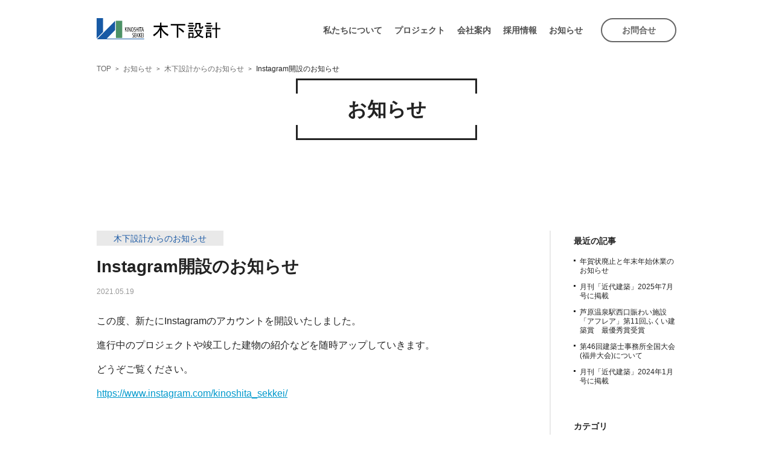

--- FILE ---
content_type: text/html; charset=UTF-8
request_url: https://www.kinoshitasekkei.com/news/information/instagram%E9%96%8B%E8%A8%AD%E3%81%AE%E3%81%8A%E7%9F%A5%E3%82%89%E3%81%9B
body_size: 7720
content:
<!DOCTYPE html>
<html lang="ja">
<head>
<meta http-equiv="Content-Type" content="text/html; charset=utf-8" />
<meta http-equiv="X-UA-Compatible" content="IE=edge">
<meta name="viewport" content="width=device-width, initial-scale=1">
<meta name="author" content="株式会社木下設計">
<link href="/css/import.css" rel="stylesheet" type="text/css">
<link rel="shortcut icon" type="image/png" href="/images/skin/favicon.ico" />
<title>Instagram開設のお知らせ | 株式会社木下設計</title>

		<!-- All in One SEO 4.2.4 - aioseo.com -->
		<meta name="robots" content="max-image-preview:large" />
		<link rel="canonical" href="https://www.kinoshitasekkei.com/news/information/instagram%e9%96%8b%e8%a8%ad%e3%81%ae%e3%81%8a%e7%9f%a5%e3%82%89%e3%81%9b" />
		<meta name="generator" content="All in One SEO (AIOSEO) 4.2.4 " />
		<meta name="google" content="nositelinkssearchbox" />
		<script type="application/ld+json" class="aioseo-schema">
			{"@context":"https:\/\/schema.org","@graph":[{"@type":"WebSite","@id":"https:\/\/www.kinoshitasekkei.com\/#website","url":"https:\/\/www.kinoshitasekkei.com\/","name":"\u6728\u4e0b\u8a2d\u8a08","inLanguage":"ja","publisher":{"@id":"https:\/\/www.kinoshitasekkei.com\/#organization"}},{"@type":"Organization","@id":"https:\/\/www.kinoshitasekkei.com\/#organization","name":"\u6728\u4e0b\u8a2d\u8a08","url":"https:\/\/www.kinoshitasekkei.com\/"},{"@type":"BreadcrumbList","@id":"https:\/\/www.kinoshitasekkei.com\/news\/information\/instagram%e9%96%8b%e8%a8%ad%e3%81%ae%e3%81%8a%e7%9f%a5%e3%82%89%e3%81%9b#breadcrumblist","itemListElement":[{"@type":"ListItem","@id":"https:\/\/www.kinoshitasekkei.com\/#listItem","position":1,"item":{"@type":"WebPage","@id":"https:\/\/www.kinoshitasekkei.com\/","name":"\u30db\u30fc\u30e0","description":"\u79c1\u305f\u3061\u6728\u4e0b\u8a2d\u8a08\u306f\u3001\u798f\u4e95\u770c\u798f\u4e95\u5e02\u3092\u62e0\u70b9\u306b\u3001\u770c\u5185\u5916\u3067\u3001\u5b66\u6821\u30fb\u75c5\u9662\u30fb\u798f\u7949\u65bd\u8a2d\u30fb\u4e8b\u52d9\u6240\u30fb\u5de5\u5834\u3084\u30de\u30f3\u30b7\u30e7\u30f3\u30fb\u500b\u4eba\u4f4f\u5b85\u307e\u3067\u3001\u5e45\u5e83\u304f\u8a2d\u8a08\u3092\u3055\u305b\u3066\u3044\u305f\u3060\u3044\u3066\u304a\u308a\u307e\u3059\u3002\u300c\u5171\u5b58\u3059\u308b\u5efa\u7bc9\u300d\u3092\u76ee\u6307\u3057\u3001\u30af\u30aa\u30ea\u30c6\u30a3\u306e\u9ad8\u3044\u8a2d\u8a08\u3092\u63d0\u4f9b\u3057\u3066\u3044\u307e\u3059\u3002","url":"https:\/\/www.kinoshitasekkei.com\/"},"nextItem":"https:\/\/www.kinoshitasekkei.com\/news\/information\/instagram%e9%96%8b%e8%a8%ad%e3%81%ae%e3%81%8a%e7%9f%a5%e3%82%89%e3%81%9b#listItem"},{"@type":"ListItem","@id":"https:\/\/www.kinoshitasekkei.com\/news\/information\/instagram%e9%96%8b%e8%a8%ad%e3%81%ae%e3%81%8a%e7%9f%a5%e3%82%89%e3%81%9b#listItem","position":2,"item":{"@type":"WebPage","@id":"https:\/\/www.kinoshitasekkei.com\/news\/information\/instagram%e9%96%8b%e8%a8%ad%e3%81%ae%e3%81%8a%e7%9f%a5%e3%82%89%e3%81%9b","name":"Instagram\u958b\u8a2d\u306e\u304a\u77e5\u3089\u305b","url":"https:\/\/www.kinoshitasekkei.com\/news\/information\/instagram%e9%96%8b%e8%a8%ad%e3%81%ae%e3%81%8a%e7%9f%a5%e3%82%89%e3%81%9b"},"previousItem":"https:\/\/www.kinoshitasekkei.com\/#listItem"}]},{"@type":"Person","@id":"https:\/\/www.kinoshitasekkei.com\/author\/kinoshita#author","url":"https:\/\/www.kinoshitasekkei.com\/author\/kinoshita","name":"kinoshita","image":{"@type":"ImageObject","@id":"https:\/\/www.kinoshitasekkei.com\/news\/information\/instagram%e9%96%8b%e8%a8%ad%e3%81%ae%e3%81%8a%e7%9f%a5%e3%82%89%e3%81%9b#authorImage","url":"https:\/\/secure.gravatar.com\/avatar\/6692523fd7b533c3ef9e45621f95b6a9?s=96&d=mm&r=g","width":96,"height":96,"caption":"kinoshita"}},{"@type":"WebPage","@id":"https:\/\/www.kinoshitasekkei.com\/news\/information\/instagram%e9%96%8b%e8%a8%ad%e3%81%ae%e3%81%8a%e7%9f%a5%e3%82%89%e3%81%9b#webpage","url":"https:\/\/www.kinoshitasekkei.com\/news\/information\/instagram%e9%96%8b%e8%a8%ad%e3%81%ae%e3%81%8a%e7%9f%a5%e3%82%89%e3%81%9b","name":"Instagram\u958b\u8a2d\u306e\u304a\u77e5\u3089\u305b | \u682a\u5f0f\u4f1a\u793e\u6728\u4e0b\u8a2d\u8a08","inLanguage":"ja","isPartOf":{"@id":"https:\/\/www.kinoshitasekkei.com\/#website"},"breadcrumb":{"@id":"https:\/\/www.kinoshitasekkei.com\/news\/information\/instagram%e9%96%8b%e8%a8%ad%e3%81%ae%e3%81%8a%e7%9f%a5%e3%82%89%e3%81%9b#breadcrumblist"},"author":"https:\/\/www.kinoshitasekkei.com\/author\/kinoshita#author","creator":"https:\/\/www.kinoshitasekkei.com\/author\/kinoshita#author","image":{"@type":"ImageObject","@id":"https:\/\/www.kinoshitasekkei.com\/#mainImage","url":"https:\/\/www.kinoshitasekkei.com\/main\/wp-content\/uploads\/2022\/04\/Instagram-e1651024064715.png","width":1300,"height":775},"primaryImageOfPage":{"@id":"https:\/\/www.kinoshitasekkei.com\/news\/information\/instagram%e9%96%8b%e8%a8%ad%e3%81%ae%e3%81%8a%e7%9f%a5%e3%82%89%e3%81%9b#mainImage"},"datePublished":"2021-05-19T04:09:24+09:00","dateModified":"2022-04-27T01:48:07+09:00"},{"@type":"Article","@id":"https:\/\/www.kinoshitasekkei.com\/news\/information\/instagram%e9%96%8b%e8%a8%ad%e3%81%ae%e3%81%8a%e7%9f%a5%e3%82%89%e3%81%9b#article","name":"Instagram\u958b\u8a2d\u306e\u304a\u77e5\u3089\u305b | \u682a\u5f0f\u4f1a\u793e\u6728\u4e0b\u8a2d\u8a08","inLanguage":"ja","headline":"Instagram\u958b\u8a2d\u306e\u304a\u77e5\u3089\u305b","author":{"@id":"https:\/\/www.kinoshitasekkei.com\/author\/kinoshita#author"},"publisher":{"@id":"https:\/\/www.kinoshitasekkei.com\/#organization"},"datePublished":"2021-05-19T04:09:24+09:00","dateModified":"2022-04-27T01:48:07+09:00","articleSection":"\u6728\u4e0b\u8a2d\u8a08\u304b\u3089\u306e\u304a\u77e5\u3089\u305b","mainEntityOfPage":{"@id":"https:\/\/www.kinoshitasekkei.com\/news\/information\/instagram%e9%96%8b%e8%a8%ad%e3%81%ae%e3%81%8a%e7%9f%a5%e3%82%89%e3%81%9b#webpage"},"isPartOf":{"@id":"https:\/\/www.kinoshitasekkei.com\/news\/information\/instagram%e9%96%8b%e8%a8%ad%e3%81%ae%e3%81%8a%e7%9f%a5%e3%82%89%e3%81%9b#webpage"},"image":{"@type":"ImageObject","@id":"https:\/\/www.kinoshitasekkei.com\/#articleImage","url":"https:\/\/www.kinoshitasekkei.com\/main\/wp-content\/uploads\/2022\/04\/Instagram-e1651024064715.png","width":1300,"height":775}}]}
		</script>
		<!-- All in One SEO -->

<link rel='dns-prefetch' href='//s.w.org' />
<script type="text/javascript">
window._wpemojiSettings = {"baseUrl":"https:\/\/s.w.org\/images\/core\/emoji\/14.0.0\/72x72\/","ext":".png","svgUrl":"https:\/\/s.w.org\/images\/core\/emoji\/14.0.0\/svg\/","svgExt":".svg","source":{"concatemoji":"https:\/\/www.kinoshitasekkei.com\/main\/wp-includes\/js\/wp-emoji-release.min.js"}};
/*! This file is auto-generated */
!function(e,a,t){var n,r,o,i=a.createElement("canvas"),p=i.getContext&&i.getContext("2d");function s(e,t){var a=String.fromCharCode,e=(p.clearRect(0,0,i.width,i.height),p.fillText(a.apply(this,e),0,0),i.toDataURL());return p.clearRect(0,0,i.width,i.height),p.fillText(a.apply(this,t),0,0),e===i.toDataURL()}function c(e){var t=a.createElement("script");t.src=e,t.defer=t.type="text/javascript",a.getElementsByTagName("head")[0].appendChild(t)}for(o=Array("flag","emoji"),t.supports={everything:!0,everythingExceptFlag:!0},r=0;r<o.length;r++)t.supports[o[r]]=function(e){if(!p||!p.fillText)return!1;switch(p.textBaseline="top",p.font="600 32px Arial",e){case"flag":return s([127987,65039,8205,9895,65039],[127987,65039,8203,9895,65039])?!1:!s([55356,56826,55356,56819],[55356,56826,8203,55356,56819])&&!s([55356,57332,56128,56423,56128,56418,56128,56421,56128,56430,56128,56423,56128,56447],[55356,57332,8203,56128,56423,8203,56128,56418,8203,56128,56421,8203,56128,56430,8203,56128,56423,8203,56128,56447]);case"emoji":return!s([129777,127995,8205,129778,127999],[129777,127995,8203,129778,127999])}return!1}(o[r]),t.supports.everything=t.supports.everything&&t.supports[o[r]],"flag"!==o[r]&&(t.supports.everythingExceptFlag=t.supports.everythingExceptFlag&&t.supports[o[r]]);t.supports.everythingExceptFlag=t.supports.everythingExceptFlag&&!t.supports.flag,t.DOMReady=!1,t.readyCallback=function(){t.DOMReady=!0},t.supports.everything||(n=function(){t.readyCallback()},a.addEventListener?(a.addEventListener("DOMContentLoaded",n,!1),e.addEventListener("load",n,!1)):(e.attachEvent("onload",n),a.attachEvent("onreadystatechange",function(){"complete"===a.readyState&&t.readyCallback()})),(e=t.source||{}).concatemoji?c(e.concatemoji):e.wpemoji&&e.twemoji&&(c(e.twemoji),c(e.wpemoji)))}(window,document,window._wpemojiSettings);
</script>
<style type="text/css">
img.wp-smiley,
img.emoji {
	display: inline !important;
	border: none !important;
	box-shadow: none !important;
	height: 1em !important;
	width: 1em !important;
	margin: 0 0.07em !important;
	vertical-align: -0.1em !important;
	background: none !important;
	padding: 0 !important;
}
</style>
	<link rel='stylesheet' id='wp-block-library-css'  href='https://www.kinoshitasekkei.com/main/wp-includes/css/dist/block-library/style.min.css' type='text/css' media='all' />
<style id='global-styles-inline-css' type='text/css'>
body{--wp--preset--color--black: #000000;--wp--preset--color--cyan-bluish-gray: #abb8c3;--wp--preset--color--white: #ffffff;--wp--preset--color--pale-pink: #f78da7;--wp--preset--color--vivid-red: #cf2e2e;--wp--preset--color--luminous-vivid-orange: #ff6900;--wp--preset--color--luminous-vivid-amber: #fcb900;--wp--preset--color--light-green-cyan: #7bdcb5;--wp--preset--color--vivid-green-cyan: #00d084;--wp--preset--color--pale-cyan-blue: #8ed1fc;--wp--preset--color--vivid-cyan-blue: #0693e3;--wp--preset--color--vivid-purple: #9b51e0;--wp--preset--gradient--vivid-cyan-blue-to-vivid-purple: linear-gradient(135deg,rgba(6,147,227,1) 0%,rgb(155,81,224) 100%);--wp--preset--gradient--light-green-cyan-to-vivid-green-cyan: linear-gradient(135deg,rgb(122,220,180) 0%,rgb(0,208,130) 100%);--wp--preset--gradient--luminous-vivid-amber-to-luminous-vivid-orange: linear-gradient(135deg,rgba(252,185,0,1) 0%,rgba(255,105,0,1) 100%);--wp--preset--gradient--luminous-vivid-orange-to-vivid-red: linear-gradient(135deg,rgba(255,105,0,1) 0%,rgb(207,46,46) 100%);--wp--preset--gradient--very-light-gray-to-cyan-bluish-gray: linear-gradient(135deg,rgb(238,238,238) 0%,rgb(169,184,195) 100%);--wp--preset--gradient--cool-to-warm-spectrum: linear-gradient(135deg,rgb(74,234,220) 0%,rgb(151,120,209) 20%,rgb(207,42,186) 40%,rgb(238,44,130) 60%,rgb(251,105,98) 80%,rgb(254,248,76) 100%);--wp--preset--gradient--blush-light-purple: linear-gradient(135deg,rgb(255,206,236) 0%,rgb(152,150,240) 100%);--wp--preset--gradient--blush-bordeaux: linear-gradient(135deg,rgb(254,205,165) 0%,rgb(254,45,45) 50%,rgb(107,0,62) 100%);--wp--preset--gradient--luminous-dusk: linear-gradient(135deg,rgb(255,203,112) 0%,rgb(199,81,192) 50%,rgb(65,88,208) 100%);--wp--preset--gradient--pale-ocean: linear-gradient(135deg,rgb(255,245,203) 0%,rgb(182,227,212) 50%,rgb(51,167,181) 100%);--wp--preset--gradient--electric-grass: linear-gradient(135deg,rgb(202,248,128) 0%,rgb(113,206,126) 100%);--wp--preset--gradient--midnight: linear-gradient(135deg,rgb(2,3,129) 0%,rgb(40,116,252) 100%);--wp--preset--duotone--dark-grayscale: url('#wp-duotone-dark-grayscale');--wp--preset--duotone--grayscale: url('#wp-duotone-grayscale');--wp--preset--duotone--purple-yellow: url('#wp-duotone-purple-yellow');--wp--preset--duotone--blue-red: url('#wp-duotone-blue-red');--wp--preset--duotone--midnight: url('#wp-duotone-midnight');--wp--preset--duotone--magenta-yellow: url('#wp-duotone-magenta-yellow');--wp--preset--duotone--purple-green: url('#wp-duotone-purple-green');--wp--preset--duotone--blue-orange: url('#wp-duotone-blue-orange');--wp--preset--font-size--small: 13px;--wp--preset--font-size--medium: 20px;--wp--preset--font-size--large: 36px;--wp--preset--font-size--x-large: 42px;}.has-black-color{color: var(--wp--preset--color--black) !important;}.has-cyan-bluish-gray-color{color: var(--wp--preset--color--cyan-bluish-gray) !important;}.has-white-color{color: var(--wp--preset--color--white) !important;}.has-pale-pink-color{color: var(--wp--preset--color--pale-pink) !important;}.has-vivid-red-color{color: var(--wp--preset--color--vivid-red) !important;}.has-luminous-vivid-orange-color{color: var(--wp--preset--color--luminous-vivid-orange) !important;}.has-luminous-vivid-amber-color{color: var(--wp--preset--color--luminous-vivid-amber) !important;}.has-light-green-cyan-color{color: var(--wp--preset--color--light-green-cyan) !important;}.has-vivid-green-cyan-color{color: var(--wp--preset--color--vivid-green-cyan) !important;}.has-pale-cyan-blue-color{color: var(--wp--preset--color--pale-cyan-blue) !important;}.has-vivid-cyan-blue-color{color: var(--wp--preset--color--vivid-cyan-blue) !important;}.has-vivid-purple-color{color: var(--wp--preset--color--vivid-purple) !important;}.has-black-background-color{background-color: var(--wp--preset--color--black) !important;}.has-cyan-bluish-gray-background-color{background-color: var(--wp--preset--color--cyan-bluish-gray) !important;}.has-white-background-color{background-color: var(--wp--preset--color--white) !important;}.has-pale-pink-background-color{background-color: var(--wp--preset--color--pale-pink) !important;}.has-vivid-red-background-color{background-color: var(--wp--preset--color--vivid-red) !important;}.has-luminous-vivid-orange-background-color{background-color: var(--wp--preset--color--luminous-vivid-orange) !important;}.has-luminous-vivid-amber-background-color{background-color: var(--wp--preset--color--luminous-vivid-amber) !important;}.has-light-green-cyan-background-color{background-color: var(--wp--preset--color--light-green-cyan) !important;}.has-vivid-green-cyan-background-color{background-color: var(--wp--preset--color--vivid-green-cyan) !important;}.has-pale-cyan-blue-background-color{background-color: var(--wp--preset--color--pale-cyan-blue) !important;}.has-vivid-cyan-blue-background-color{background-color: var(--wp--preset--color--vivid-cyan-blue) !important;}.has-vivid-purple-background-color{background-color: var(--wp--preset--color--vivid-purple) !important;}.has-black-border-color{border-color: var(--wp--preset--color--black) !important;}.has-cyan-bluish-gray-border-color{border-color: var(--wp--preset--color--cyan-bluish-gray) !important;}.has-white-border-color{border-color: var(--wp--preset--color--white) !important;}.has-pale-pink-border-color{border-color: var(--wp--preset--color--pale-pink) !important;}.has-vivid-red-border-color{border-color: var(--wp--preset--color--vivid-red) !important;}.has-luminous-vivid-orange-border-color{border-color: var(--wp--preset--color--luminous-vivid-orange) !important;}.has-luminous-vivid-amber-border-color{border-color: var(--wp--preset--color--luminous-vivid-amber) !important;}.has-light-green-cyan-border-color{border-color: var(--wp--preset--color--light-green-cyan) !important;}.has-vivid-green-cyan-border-color{border-color: var(--wp--preset--color--vivid-green-cyan) !important;}.has-pale-cyan-blue-border-color{border-color: var(--wp--preset--color--pale-cyan-blue) !important;}.has-vivid-cyan-blue-border-color{border-color: var(--wp--preset--color--vivid-cyan-blue) !important;}.has-vivid-purple-border-color{border-color: var(--wp--preset--color--vivid-purple) !important;}.has-vivid-cyan-blue-to-vivid-purple-gradient-background{background: var(--wp--preset--gradient--vivid-cyan-blue-to-vivid-purple) !important;}.has-light-green-cyan-to-vivid-green-cyan-gradient-background{background: var(--wp--preset--gradient--light-green-cyan-to-vivid-green-cyan) !important;}.has-luminous-vivid-amber-to-luminous-vivid-orange-gradient-background{background: var(--wp--preset--gradient--luminous-vivid-amber-to-luminous-vivid-orange) !important;}.has-luminous-vivid-orange-to-vivid-red-gradient-background{background: var(--wp--preset--gradient--luminous-vivid-orange-to-vivid-red) !important;}.has-very-light-gray-to-cyan-bluish-gray-gradient-background{background: var(--wp--preset--gradient--very-light-gray-to-cyan-bluish-gray) !important;}.has-cool-to-warm-spectrum-gradient-background{background: var(--wp--preset--gradient--cool-to-warm-spectrum) !important;}.has-blush-light-purple-gradient-background{background: var(--wp--preset--gradient--blush-light-purple) !important;}.has-blush-bordeaux-gradient-background{background: var(--wp--preset--gradient--blush-bordeaux) !important;}.has-luminous-dusk-gradient-background{background: var(--wp--preset--gradient--luminous-dusk) !important;}.has-pale-ocean-gradient-background{background: var(--wp--preset--gradient--pale-ocean) !important;}.has-electric-grass-gradient-background{background: var(--wp--preset--gradient--electric-grass) !important;}.has-midnight-gradient-background{background: var(--wp--preset--gradient--midnight) !important;}.has-small-font-size{font-size: var(--wp--preset--font-size--small) !important;}.has-medium-font-size{font-size: var(--wp--preset--font-size--medium) !important;}.has-large-font-size{font-size: var(--wp--preset--font-size--large) !important;}.has-x-large-font-size{font-size: var(--wp--preset--font-size--x-large) !important;}
</style>
<link rel='stylesheet' id='fancybox-css'  href='https://www.kinoshitasekkei.com/main/wp-content/plugins/easy-fancybox/css/jquery.fancybox.min.css' type='text/css' media='screen' />
<script type='text/javascript' src='https://www.kinoshitasekkei.com/main/wp-includes/js/jquery/jquery.min.js' id='jquery-core-js'></script>
<script type='text/javascript' src='https://www.kinoshitasekkei.com/main/wp-includes/js/jquery/jquery-migrate.min.js' id='jquery-migrate-js'></script>
<link rel="https://api.w.org/" href="https://www.kinoshitasekkei.com/wp-json/" /><link rel="alternate" type="application/json" href="https://www.kinoshitasekkei.com/wp-json/wp/v2/posts/882" /><link rel="alternate" type="application/json+oembed" href="https://www.kinoshitasekkei.com/wp-json/oembed/1.0/embed?url=https%3A%2F%2Fwww.kinoshitasekkei.com%2Fnews%2Finformation%2Finstagram%25e9%2596%258b%25e8%25a8%25ad%25e3%2581%25ae%25e3%2581%258a%25e7%259f%25a5%25e3%2582%2589%25e3%2581%259b" />
<link rel="alternate" type="text/xml+oembed" href="https://www.kinoshitasekkei.com/wp-json/oembed/1.0/embed?url=https%3A%2F%2Fwww.kinoshitasekkei.com%2Fnews%2Finformation%2Finstagram%25e9%2596%258b%25e8%25a8%25ad%25e3%2581%25ae%25e3%2581%258a%25e7%259f%25a5%25e3%2582%2589%25e3%2581%259b&#038;format=xml" />
<script type="text/javascript" src="//ajax.googleapis.com/ajax/libs/jquery/2.1.4/jquery.min.js"></script>

<!-- // MB SlideMenu -->
<script>
$(document).ready(function(){
if ($(window).width() < 769) {//ウインドウサイズが769x以下ならば
  $("#mbNav ul li ul").after("<span class='acoBtn'></span>");
  $("#mbNav ul li ul").hide();
  $("ul .acoBtn").on("click", function() {
    $(this).prev("ul").slideToggle();
    $(this).toggleClass("active");
  });
}
});
$(function(){
	$("#acoMenu li").click(function(){
		$(this).toggleClass("active");
		$($(this).attr("data-content")).slideToggle();
		// メニューをクリックしたら他のサブメニューを閉じる
		$($(this).attr("data-content")).siblings("div").slideUp();
		$('#acoMenu li').not($(this)).removeClass('active');
	});
});
</script>

<script>
$(function(){
	$("#toggle").click(function(){
		$(this).toggleClass("open");
		$($(this).attr("data-content")).slideToggle();
		$('#toggle').not($(this)).removeClass('open');
	});
});
</script>

<!-- // SlickNav-->
<link href="/script/slickNav/slicknav.css" rel="stylesheet" type="text/css">
<script src="/script/slickNav/jquery.slicknav.js"></script>
<script>
jQuery(function($){
  $('.pageNav').slicknav({
	  label: 'MENU',
	  closedSymbol: '',
	  openedSymbol: '',
	  prependTo:'.inNav'
    });
	
	$(".slicknav_btn").click(function(){
		$(this).toggleClass("active");
	});
});
</script>

<!-- BxSlider -->
<link href="/script/bxslider/bxslider.css" rel="stylesheet" type="text/css">
<script type="text/javascript" src="/script/bxslider/jquery.bxslider.js"></script>



<!-- Global site tag (gtag.js) - Google Analytics -->
<script async src="https://www.googletagmanager.com/gtag/js?id=UA-31136497-20"></script>
<script>
  window.dataLayer = window.dataLayer || [];
  function gtag(){dataLayer.push(arguments);}
  gtag('js', new Date());

  gtag('config', 'UA-31136497-20');
</script>
</head>

<body id="news">
<header>
  <div class="row">
    <div id="head">
      <h1><a href="/"><img src="/images/skin/logo.svg" alt=""/></a></h1>
      <div id="spNav">
        <p id="spTel"><a href="tel:0776-21-8488"><i class="icon-tel"></i></a></p>
        <p id="spMail"><a href="/contact"><i class="icon-mail"></i></a></p>
      </div>
      <div id="toggle" data-content="#mbNav">
        <div><span></span><span></span><span></span></div>
      </div>
    </div>
    <nav id="mbNav">
      <ul>
        <li class="mb_only"><div><a href="/">トップページ</a></div></li>
        <li><div><a href="/about">私たちについて</a></div></li>
        <li class="aco">
          <div>
            <a href="/project">プロジェクト</a>
            <ul>
              <li><a href="/project">プロジェクトTOP</a></li>
                            <li><a href="https://www.kinoshitasekkei.com/project_cat/public">公共施設</a></li>
                            <li><a href="https://www.kinoshitasekkei.com/project_cat/office">事務所・庁舎施設</a></li>
                            <li><a href="https://www.kinoshitasekkei.com/project_cat/medical">医療・福祉施設</a></li>
                            <li><a href="https://www.kinoshitasekkei.com/project_cat/education">教育・文化施設</a></li>
                            <li><a href="https://www.kinoshitasekkei.com/project_cat/commerce">商業・生産施設</a></li>
                            <li><a href="https://www.kinoshitasekkei.com/project_cat/housing">住宅・共同住宅</a></li>
                            <li><a href="https://www.kinoshitasekkei.com/project_cat/prize">受賞プロジェクト</a></li>
                          </ul>
          </div>
        </li>
        <li><div><a href="/company">会社案内</a></div></li>
        <li><div><a href="/recruit">採用情報</a></div></li>
        <li><div><a href="/news">お知らせ</a></div></li>
      </ul>
    </nav>
    <p id="btInquiry"><a href="/contact"><span>お問合せ</span></a></p>
  </div>
</header>
<!-- ▲ HEADER -->
<!-- ▼ CONTENTS -->
<main>
  <!-- ▽ パンくず -->
  <div id="breadcrumbs">
    <ul class="row">
	<li class="level-1 top"><a href="https://www.kinoshitasekkei.com/">TOP</a></li>
	<li class="level-2 sub"><a href="https://www.kinoshitasekkei.com/news">お知らせ</a></li>
	<li class="level-3 sub"><a href="https://www.kinoshitasekkei.com/news/information">木下設計からのお知らせ</a></li>
	<li class="level-4 sub tail current">Instagram開設のお知らせ</li>
</ul>
  </div>
  <!-- △ パンくず -->
  
  <article id="detail">
    <div id="pageTitle">
      <h2>お知らせ</h2>
    </div>
    
    <div id="container">
      <div class="contents">
        <div id="mainCnt">
                              <section>
            <p class="category"><a href="https://www.kinoshitasekkei.com/news/information" rel="category tag">木下設計からのお知らせ</a></p>
            <div class="head">
              <h3 class="nonCom"><span>Instagram開設のお知らせ</span></h3>
              <p class="day">2021.05.19</p>
            </div>
            <div class="inBox">
              <div class="text">
                
<p>この度、新たにInstagramのアカウントを開設いたしました。</p>



<p>進行中のプロジェクトや竣工した建物の紹介などを随時アップしていきます。</p>



<p>どうぞご覧ください。</p>



<p></p>



<p><a href="https://www.instagram.com/kinoshita_sekkei/">https://www.instagram.com/kinoshita_sekkei/</a></p>
              </div>
            </div>
          </section>
                  </div>
                <div id="sidebar">
          <div class="archive">
            <p class="title">最近の記事</p>
            <ul>
                            <li><a href="https://www.kinoshitasekkei.com/news/%e5%b9%b4%e6%9c%ab%e5%b9%b4%e5%a7%8b%e4%bc%91%e6%a5%ad%e3%81%ae%e3%81%8a%e7%9f%a5%e3%82%89%e3%81%9b">年賀状廃止と年末年始休業のお知らせ</a></li>
                            <li><a href="https://www.kinoshitasekkei.com/news/%e6%9c%88%e5%88%8a%e3%80%8c%e8%bf%91%e4%bb%a3%e5%bb%ba%e7%af%89%e3%80%8d2025%e5%b9%b47%e6%9c%88%e5%8f%b7%e3%81%ab%e6%8e%b2%e8%bc%89">月刊「近代建築」2025年7月号に掲載</a></li>
                            <li><a href="https://www.kinoshitasekkei.com/news/%e8%8a%a6%e5%8e%9f%e6%b8%a9%e6%b3%89%e9%a7%85%e8%a5%bf%e5%8f%a3%e8%b3%91%e3%82%8f%e3%81%84%e6%96%bd%e8%a8%ad%e3%80%8c%e3%82%a2%e3%83%95%e3%83%ac%e3%82%a2%e3%80%8d%e7%ac%ac11%e5%9b%9e%e3%81%b5%e3%81%8f">芦原温泉駅西口賑わい施設「アフレア」第11回ふくい建築賞　最優秀賞受賞</a></li>
                            <li><a href="https://www.kinoshitasekkei.com/news/%e7%ac%ac46%e5%9b%9e%e5%bb%ba%e7%af%89%e5%a3%ab%e4%ba%8b%e5%8b%99%e6%89%80%e5%85%a8%e5%9b%bd%e5%a4%a7%e4%bc%9a%e7%a6%8f%e4%ba%95%e5%a4%a7%e4%bc%9a%e3%81%ab%e3%81%a4%e3%81%84%e3%81%a6">第46回建築士事務所全国大会(福井大会)について</a></li>
                            <li><a href="https://www.kinoshitasekkei.com/news/%e6%9c%88%e5%88%8a%e3%80%8c%e8%bf%91%e4%bb%a3%e5%bb%ba%e7%af%89%e3%80%8d2024%e5%b9%b41%e6%9c%88%e5%8f%b7%e3%81%ab%e6%8e%b2%e8%bc%89">月刊「近代建築」2024年1月号に掲載</a></li>
                          </ul>
          </div>
          <div class="archive">
            <p class="title">カテゴリ</p>
            <ul>
              	<li class="cat-item cat-item-10"><a href="https://www.kinoshitasekkei.com/news/information">木下設計からのお知らせ</a>
</li>
	<li class="cat-item cat-item-11"><a href="https://www.kinoshitasekkei.com/news/kinoshita-style">Kinoshita style</a>
</li>
            </ul>
          </div>
          <div class="archive">
            <p class="title">過去の記事</p>
            <ul>
              	<li><a href='https://www.kinoshitasekkei.com/2025/12'>2025年12月</a></li>
	<li><a href='https://www.kinoshitasekkei.com/2025/07'>2025年7月</a></li>
	<li><a href='https://www.kinoshitasekkei.com/2025/03'>2025年3月</a></li>
	<li><a href='https://www.kinoshitasekkei.com/2024/08'>2024年8月</a></li>
	<li><a href='https://www.kinoshitasekkei.com/2024/01'>2024年1月</a></li>
	<li><a href='https://www.kinoshitasekkei.com/2023/12'>2023年12月</a></li>
	<li><a href='https://www.kinoshitasekkei.com/2023/07'>2023年7月</a></li>
	<li><a href='https://www.kinoshitasekkei.com/2023/03'>2023年3月</a></li>
	<li><a href='https://www.kinoshitasekkei.com/2023/01'>2023年1月</a></li>
	<li><a href='https://www.kinoshitasekkei.com/2022/07'>2022年7月</a></li>
	<li><a href='https://www.kinoshitasekkei.com/2022/04'>2022年4月</a></li>
	<li><a href='https://www.kinoshitasekkei.com/2022/01'>2022年1月</a></li>
	<li><a href='https://www.kinoshitasekkei.com/2021/05'>2021年5月</a></li>
	<li><a href='https://www.kinoshitasekkei.com/2021/01'>2021年1月</a></li>
	<li><a href='https://www.kinoshitasekkei.com/2020/10'>2020年10月</a></li>
	<li><a href='https://www.kinoshitasekkei.com/2020/01'>2020年1月</a></li>
	<li><a href='https://www.kinoshitasekkei.com/2019/12'>2019年12月</a></li>
	<li><a href='https://www.kinoshitasekkei.com/2019/11'>2019年11月</a></li>
	<li><a href='https://www.kinoshitasekkei.com/2019/10'>2019年10月</a></li>
	<li><a href='https://www.kinoshitasekkei.com/2019/08'>2019年8月</a></li>
	<li><a href='https://www.kinoshitasekkei.com/2019/05'>2019年5月</a></li>
	<li><a href='https://www.kinoshitasekkei.com/2018/10'>2018年10月</a></li>
	<li><a href='https://www.kinoshitasekkei.com/2018/08'>2018年8月</a></li>
	<li><a href='https://www.kinoshitasekkei.com/2017/09'>2017年9月</a></li>
	<li><a href='https://www.kinoshitasekkei.com/2016/09'>2016年9月</a></li>
	<li><a href='https://www.kinoshitasekkei.com/2016/08'>2016年8月</a></li>
	<li><a href='https://www.kinoshitasekkei.com/2015/09'>2015年9月</a></li>
	<li><a href='https://www.kinoshitasekkei.com/2013/09'>2013年9月</a></li>
            </ul>
          </div>
        </div>
      </div>
    </div>
  </article>
</main>

<!-- ▼ FOOTER -->
<footer id="footer">
  <div class="row">
    <p id="ftLogo"><img src="/images/skin/logo.svg" alt=""/></p>
    <p class="add">〒910-0854　福井県福井市御幸3丁目2番22号</p>
    <p>TEL 0776-21-8488 ／ FAX 0776-21-8036</p>
    <p id="copyright">&copy;2019 KINOSHITASEKKEI Inc.</p>
  </div> 
</footer>

<p id="goTop"><a href="#pagetop"><img src="/images/skin/bt_pageTop.png" alt="Page TOP"></a></p>

<!-- SCRIPTS -->
<script type="text/javascript" src="/script/smart_crossfade.js"></script>
<!-- // SmoothScroll -->
<script type="text/javascript" src="/script/smoothScroll.js"></script>
<!-- // TEL Link -->
<script type="text/javascript" src="/script/telLink.js"></script>
<!-- // PageTop -->
<script type="text/javascript" src="/script/pagetop_footFix.js"></script>
<!-- // imgChange -->
<script type="text/javascript" src="/script/img_change.js"></script>
<script type='text/javascript' src='https://www.kinoshitasekkei.com/main/wp-content/plugins/easy-fancybox/js/jquery.fancybox.min.js' id='jquery-fancybox-js'></script>
<script type='text/javascript' id='jquery-fancybox-js-after'>
var fb_timeout, fb_opts={'overlayShow':true,'hideOnOverlayClick':true,'showCloseButton':true,'margin':20,'centerOnScroll':false,'enableEscapeButton':true,'autoScale':true };
if(typeof easy_fancybox_handler==='undefined'){
var easy_fancybox_handler=function(){
	jQuery([".nolightbox","a.wp-block-file__button","a.pin-it-button","a[href*='pinterest.com\/pin\/create']","a[href*='facebook.com\/share']","a[href*='twitter.com\/share']"].join(',')).addClass('nofancybox');
	jQuery('a.fancybox-close').on('click',function(e){e.preventDefault();jQuery.fancybox.close()});
	/* IMG */
	var fb_IMG_select='a[href*=".jpg"]:not(.nofancybox,li.nofancybox>a),area[href*=".jpg"]:not(.nofancybox),a[href*=".png"]:not(.nofancybox,li.nofancybox>a),area[href*=".png"]:not(.nofancybox),a[href*=".webp"]:not(.nofancybox,li.nofancybox>a),area[href*=".webp"]:not(.nofancybox)';
	jQuery(fb_IMG_select).addClass('fancybox image');
	var fb_IMG_sections=jQuery('.gallery,.wp-block-gallery,.tiled-gallery,.wp-block-jetpack-tiled-gallery');
	fb_IMG_sections.each(function(){jQuery(this).find(fb_IMG_select).attr('rel','gallery-'+fb_IMG_sections.index(this));});
	jQuery('a.fancybox,area.fancybox,li.fancybox a').each(function(){jQuery(this).fancybox(jQuery.extend({},fb_opts,{'transitionIn':'elastic','easingIn':'easeOutBack','transitionOut':'elastic','easingOut':'easeInBack','opacity':false,'hideOnContentClick':false,'titleShow':true,'titlePosition':'over','titleFromAlt':true,'showNavArrows':true,'enableKeyboardNav':true,'cyclic':false}))});
};};
var easy_fancybox_auto=function(){setTimeout(function(){jQuery('#fancybox-auto').trigger('click')},1000);};
jQuery(easy_fancybox_handler);jQuery(document).on('post-load',easy_fancybox_handler);
jQuery(easy_fancybox_auto);
</script>
<script type='text/javascript' src='https://www.kinoshitasekkei.com/main/wp-content/plugins/easy-fancybox/js/jquery.easing.min.js' id='jquery-easing-js'></script>
<script type='text/javascript' src='https://www.kinoshitasekkei.com/main/wp-content/plugins/easy-fancybox/js/jquery.mousewheel.min.js' id='jquery-mousewheel-js'></script>
</body>
</html>

--- FILE ---
content_type: text/css
request_url: https://www.kinoshitasekkei.com/css/import.css
body_size: 2
content:
@charset "utf-8";

@import url("base.css");
@import url("style.css");

@import url("system.css");
@import url("contents.css");

@import url("../iconFonts/style.css");

@import url("print.css") print;

--- FILE ---
content_type: text/css
request_url: https://www.kinoshitasekkei.com/script/slickNav/slicknav.css
body_size: 1618
content:
/*!
 * SlickNav Responsive Mobile Menu v1.0.10
 * (c) 2016 Josh Cope
 * licensed under MIT
 */
.slicknav_btn {
	position: relative;
	display: block;
	vertical-align: middle;
	/*float: right;*/
	/*padding: 0.438em 0.625em 0.438em 0.625em;*/
	padding:8px;
	line-height: 1.125em;
	cursor: pointer; }
.slicknav_btn .slicknav_icon-bar + .slicknav_icon-bar {
	margin-top: 0.188em; }

.slicknav_menu {
	*zoom: 1;
}
	.slicknav_menu .slicknav_menutxt {
		display: block;
		line-height: 1.188em;
		/*float: left;*/ 
		text-align:center;
	}
	.slicknav_menu .slicknav_icon {
		/*float: left;
		width: 1.125em;
		height: 0.875em;
		margin: 0.188em 0 0 0.438em;*/
		width:22px;height:18px;
		position:absolute;top:4px;left:8px;
	}
	.slicknav_menu .slicknav_icon:before {
		background:transparent;
		/*width: 1.125em;
		height: 0.875em;*/
		display: block;
		content: "";
		position: absolute;
		width:22px;height:18px;
	}
	.slicknav_menu .slicknav_no-text {
		margin: 0;
	}
	.slicknav_menu .slicknav_icon-bar {
		display: block;
		/*width: 1.125em;
		height: 0.125em;*/
		-webkit-border-radius: 1px;
		-moz-border-radius: 1px;
		border-radius: 1px;
		-webkit-box-shadow: 0 2px 0 rgba(0, 0, 0, 0.25);
    	-moz-box-shadow: 0 2px 0 rgba(0, 0, 0, 0.25);
		box-shadow: 0 2px 0 rgba(0, 0, 0, 0.25);
		width:22px;height:4px;
	}
	.slicknav_menu:before {
		content: " ";
		display: table;
	}
	.slicknav_menu:after {
		content: " ";
		display: table;
		clear: both;
	}

.slicknav_nav {
	clear: both;
	border-right:solid 1px #ddd;
	border-left:solid 1px #ddd;
}
	.slicknav_nav ul {
		display: block;
		border-top:solid 1px #ddd;
		
	}
	.slicknav_nav li {
		display: block;
		border-bottom:solid 1px #ddd;
	}
		.slicknav_nav .slicknav_parent.slicknav_open li:last-child {
			border-bottom:none;
		}
	.slicknav_nav > li > a {
		padding:10px 10px 10px 35px;position:relative;}
	.slicknav_nav > li > a:before {
		content:"";position:absolute;top:15px;left:20px;
		width:8px;height:2px;background:#000;}
	
	/*.slicknav_nav .slicknav_arrow {
		font-size: 0.8em;
		margin: 0 0 0 0.4em;
	}　ここの設定は下の「多階層」のところに記述*/

	.slicknav_nav .slicknav_item {
		cursor: pointer;
	}
	.slicknav_nav .slicknav_item a {
		display: inline;
	}
	.slicknav_nav .slicknav_row {
		display: block;
	}
	.slicknav_nav a {
		display: block;
	}
	.slicknav_nav .slicknav_parent-link a {
		display: inline;
	}
.slicknav_brand {
	float: left;
}

.slicknav_menu {
	/*font-size: 16px;*/
	font-size:14px;font-size:1.4rem;
	box-sizing: border-box;
	/*background: #4c4c4c;*/
	background:#F5F5F5;
	/*padding: 5px;*/
}
	.slicknav_menu a {text-decoration:none;}

	.slicknav_menu * {
		box-sizing: border-box;
	}
	.slicknav_menu .slicknav_menutxt {
		/*color: #fff;*/
		color:#666;
		font-weight: bold;
		/*text-shadow: 0 1px 3px #000;*/
	}
	.slicknav_menu .slicknav_icon-bar {
		/*background-color: #fff;*/
	}

.slicknav_btn {
	/*margin: 5px 5px 6px;*/
	text-decoration: none;
	text-shadow: 0 1px 1px rgba(255, 255, 255, 0.75);
	/*-webkit-border-radius: 4px;
	-moz-border-radius: 4px;
	border-radius: 4px;
	background-color: #222;*/
	background:#FFF;
	border:solid 2px #dbdbdb;
}

.slicknav_nav {
	/*color: #fff;*/
	color:#333;
	margin: 0;
	padding: 0;
	/*font-size: 0.875em;*/
	font-size:14px;font-size:1.4rem;
	list-style: none;
	overflow: hidden;
}
	.slicknav_nav ul {
		list-style: none;
		overflow: hidden;
		padding: 0;
		/*margin: 0 0 0 20px;*/
	}
	.slicknav_nav .slicknav_row {
		padding:10px 10px 10px 35px;position:relative;
		/*margin: 2px 5px;*/}
	.slicknav_nav .slicknav_row:before {
		content:"";position:absolute;top:15px;left:20px;
		width:8px;height:2px;background:#000;}

	.slicknav_nav .slicknav_row:hover {
		/*-webkit-border-radius: 6px;
		-moz-border-radius: 6px;
		border-radius: 6px;*/
		background: #efefef url(../../images/common/point_square.jpg) no-repeat left 20px top 15px;
		background-size:10px auto;
		/*color: #fff;*/
		color:#000;
	}
	.slicknav_nav a {
		padding: 5px 10px;
		/*margin: 2px 5px;*/
		text-decoration: none;
		/*color: #fff;*/ 
		color:#000;
	}
	.slicknav_nav a:hover {
		/*-webkit-border-radius: 6px;
		-moz-border-radius: 6px;
		border-radius: 6px;
		background: #ccc;
		color: #222;*/
	}
	.slicknav_nav .slicknav_txtnode {
		margin-left: 15px;
	}
	.slicknav_nav .slicknav_item a {
		padding: 0;
		margin: 0;
	}
	.slicknav_nav .slicknav_parent-link a {
		padding: 0;
		margin: 0;
	}

.slicknav_brand {
	color: #fff;
	font-size: 18px;
	line-height: 30px;
	padding: 7px 12px;
	height: 44px;
}

/* 多階層 --------------------------------------*/
.slicknav_nav > li > ul li a {
	position:relative;padding:10px 10px 10px 50px;
	font-size:12px;font-size:1.2rem;
}
	.slicknav_nav > li > ul li a:before {
		content:"";position:absolute;top:8px;left:35px;
		width:8px;height:8px;background:none;
		border-left:solid 2px #666;border-bottom:solid 2px #666;
	}
	.slicknav_nav > li > ul li a:hover {
		background: #efefef;
	}

.slicknav_nav .slicknav_arrow {
	width:8px;height:6px;
	position:relative;float:right;margin:5px 0 0;}
	.slicknav_nav .slicknav_arrow:before {
		content:"";position:absolute;top:0;left:0;
		border:solid 4px transparent;border-top:solid 6px #999;border-bottom:none;}

	.slicknav_parent.slicknav_open .slicknav_arrow:before {
		content:"";position:absolute;top:0;left:0;
		border:solid 4px transparent;border-bottom:solid 6px #999;border-top:none;}


/*ハンバーガーメニューのエフェクト*/
.slicknav_icon,
.slicknav_icon span {
    display: inline-block;
    transition: all .4s;
    box-sizing: border-box;
}
.slicknav_icon {
    position: relative;
    width: 50px;
    height: 44px;
}
.slicknav_menu .slicknav_icon-bar{
    position: absolute;
    left: 0;
}
.slicknav_icon span:nth-of-type(1) {
    top: 0;
}
.slicknav_icon span:nth-of-type(2) {
    top: 4px;
}
.slicknav_icon span:nth-of-type(3) {
    bottom: 0;
}
.active .slicknav_icon-bar:nth-of-type(1) {
    -webkit-transform: translateY(6px) rotate(-45deg);
    transform: translateY(6px) rotate(-45deg);left:-2px;top:1px;
}
.active .slicknav_icon-bar:nth-of-type(2) {
    opacity: 0;
}
.active .slicknav_icon-bar:nth-of-type(3) {
    -webkit-transform: translateY(-6px) rotate(45deg);
    transform: translateY(-6px) rotate(45deg);left:2px;
}


--- FILE ---
content_type: text/css
request_url: https://www.kinoshitasekkei.com/script/bxslider/bxslider.css
body_size: 1295
content:
/**
 * BxSlider v4.1.2 - Fully loaded, responsive content slider
 * http://bxslider.com
 *
 * Written by: Steven Wanderski, 2014
 * http://stevenwanderski.com
 * (while drinking Belgian ales and listening to jazz)
 *
 * CEO and founder of bxCreative, LTD
 * http://bxcreative.com
 */

/*=============================================================
　　#index #mainSlide .bxslider
=============================================================*/
#mainSlide #slider {margin:0px;}

#mainSlide .bx-wrapper {position: relative;}
#mainSlide .bx-wrapper li {
  /*max-height:410px;*/
	display:-webkit-flex;display:-ms-flexbox;display:flex;
	-webkit-align-items:center;-ms-align-items:center;align-items:center;}

#mainSlide .bx-wrapper li a {width:100%;
	display:-webkit-flex;display:-ms-flexbox;display:flex;
	-webkit-align-items:center;-ms-align-items:center;align-items:center;}
#mainSlide .bx-wrapper img {width:100%;}

/*#mainSlide .bx-viewport {max-height:410px;}*/

@media screen and (min-width:960px) {
    _:-ms-lang(x), #mainSlide .bx-wrapper li a {margin-top:-3%;}
}
/*=============================================================
　　#index #cnt02 #newsSlider
=============================================================*/
/*----------------------------------------
  deco
----------------------------------------*/
#index #cnt02 .block {
	overflow: hidden;
	padding-bottom: 20px;
}
#index #cnt02 .block .bx-wrapper {
  margin: 0 auto;
  position: relative;}


/* #cnt02, #cnt03 共通 */
#index #cnt02 .block .bx-wrapper .bx-viewport {
	overflow: visible !important;
	left: 0;
	border-width: 0;
	box-shadow: none;}

#index #cnt02 .block .bx-viewport:before {
	right: 100%;
	left: -100%;
}

#index #cnt02 .block .bx-viewport:after {
	left: 100%;
	right: -100%;
}

/* DIRECTION CONTROLS (NEXT / PREV) */
#index #cnt02 .block .bx-controls-direction a {
	position: absolute;
  top: 170px;
  width: 35px;
  height: 40px;
	text-indent: -9999px;
  z-index:99934569;}

#index #cnt02 .block .bx-wrapper .bx-prev {
	left: -5px;
  background: url(../../images/index/bt_back.png) no-repeat 0 ;
}
#index #cnt02 .block .bx-wrapper .bx-next {
	right: -5px;
  background: url(../../images/index/bt_next.png) no-repeat;
}
#index #cnt02 .block .bx-wrapper .bx-controls-direction a:hover {
  opacity:0.7;
}

@media screen and (max-width:769px){
  #index #cnt02 .block .bx-controls-direction a,
  #index #cnt03 .block .bx-controls-direction a {
    top: 120px;
    width: 25px;
    height: 29px;
  }
  #index #cnt02 .block .bx-wrapper .bx-prev {
	  left: -15px;
    background-size: 25px auto;
  }
  #index #cnt02 .block .bx-wrapper .bx-next {
	  right: -5px;
    background-size: 25px auto;
  }
}


/* PAGER */
#index #cnt02 .block .bx-pager {
	text-align: center;
	bottom: -20px;
	position: absolute;
	width: 100%;}

#index #cnt02 .block .bx-pager-item,
#index #cnt02 .block .bx-controls-auto-item {
  display: inline-block;
}

#index #cnt02 .block .bx-default-pager a {
	background: #aaa;
	text-indent: -9999px;
	display: block;
	width: 5px;
	height: 5px;
  border-radius: 10px;
	margin: 0 2px;
	outline: 0;}
#index #cnt02 .block .bx-default-pager a:hover,
#index #cnt02 .block .bx-default-pager a.active {
  background: #1c5aa5;
}

/*=============================================================
　　#project #detail
=============================================================*/

#gallery .bx-wrapper #slider li img {
	max-width: 100%;
	display: inline;
}

/*----------------------------------------
  deco
----------------------------------------*/
#gallery {
  max-width: 960px;
  margin: 0 auto;
  overflow: hidden;
  position: relative;
}

#gallery .bx-wrapper{
  width: 800px;
  margin: 0 auto;
  position: relative;
}
#gallery #slider li {
  max-height: 600px;
  text-align: center;
  display: table;
  vertical-align: middle;
}

/* DIRECTION CONTROLS (NEXT / PREV) */

#gallery .bx-controls-direction a {
	position: absolute;
  top: calc(50% - 35px);
  width: 35px;
  height: 70px;
  text-indent: -9999px;
  z-index: 5;
}
	
#gallery .bx-wrapper .bx-prev {
	left: -60px;background: url(../../images/project/bt_back.jpg) no-repeat 0 ;}
#gallery .bx-wrapper .bx-next {
	right: -60px;background: url(../../images/project/bt_next.jpg) no-repeat;}
#gallery .bx-wrapper .bx-controls-direction a:hover {opacity:0.7;}

/* PAGER */
#gallery .bx-pager {
  text-align: center;
  margin: 15px auto 0;
  max-width:638px;
	display: -webkit-flex;
  display: -ms-flexbox;
  display: flex;
	-webkit-justify-content: center;
  -ms-justify-content: center;
  justify-content: center;
}
#gallery .bx-pager a {
  display: inline-block;
  width: 120px;
  height: auto;
  margin-left: 10px;
  outline: 0;
  opacity: 0.7;
}
#gallery .bx-pager a:first-child {margin:0;}
#gallery .bx-pager a:hover, 
#gallery .bx-pager a.active {opacity:1;}





@media screen and (max-width:769px){
	
}

@media screen and (max-width:640px){
	
	#gallery .bx-pager {margin:5px auto 0;}
	#gallery .bx-pager a {margin: 0 3px;}
}









--- FILE ---
content_type: text/css
request_url: https://www.kinoshitasekkei.com/css/base.css
body_size: 1661
content:
@charset "UTF-8";
/*!===================================================================

	base - (ラインクリア)　

====================================================================*/
html, body, div, span, applet, object, iframe,
h1, h2, h3, h4, h5, h6, p, blockquote, pre,
a, abbr, acronym, address, big, cite, code,
del, dfn, em, img, ins, kbd, q, s, samp,
small, strike, strong, sub, sup, tt, var,
b, u, i, center,
dl, dt, dd, ol, ul, li,
fieldset, form, label, legend,
table, caption, tbody, tfoot, thead, tr, th, td,
article, aside, canvas, details, embed,
figure, figcaption, footer, header, hgroup,
menu, nav, output, ruby, section, summary,
time, mark, audio, video {
  margin: 0;
  padding: 0;
  border: 0;
  font-size: 100%;
  vertical-align: bottom; }

article, aside, details, figcaption, figure,
footer, header, hgroup, menu, nav, section {
  display: block; }

html {
  overflow-y: scroll; }

blockquote, q {
  quotes: none; }

blockquote:before, blockquote:after,
q:before, q:after {
  content: '';
  content: none; }

input, textarea {
  margin: 0;
  padding: 0; }

ol, ul {
  list-style: none; }

table {
  border-collapse: collapse;
  border-spacing: 0; }

caption, th {
  text-align: left;
  font-weight: normal; }

a:focus {
  outline: none; }

audio,
canvas,
video {
  display: inline-block; }

audio:not([controls]) {
  display: none; }

del {
  color: #333; }

ins {
  background: #fff9c0;
  text-decoration: none; }

hr {
  background-color: #ccc;
  border: 0;
  height: 1px;
  margin: 24px;
  margin-bottom: 1.714285714rem; }

sub,
sup {
  font-size: 75%;
  line-height: 0;
  position: relative;
  vertical-align: baseline; }

sup {
  top: -.5em; }

sub {
  bottom: -.25em; }

small {
  font-size: smaller; }

img {
  border: 0;
  -ms-interpolation-mode: bicubic; }

/*!===================================================================

	common - 共通

====================================================================*/
.m-btm00 {
  margin-bottom: 0px; }

.m-btm05 {
  margin-bottom: 5px; }

.m-btm10 {
  margin-bottom: 10px; }

.m-btm15 {
  margin-bottom: 15px; }

.m-btm20 {
  margin-bottom: 20px; }

.m-btm25 {
  margin-bottom: 25px; }

.m-btm30 {
  margin-bottom: 30px; }

.m-btm40 {
  margin-bottom: 40px; }

.m-btm50 {
  margin-bottom: 50px; }

.m-btm60 {
  margin-bottom: 60px; }

.m-btm100 {
  margin-bottom: 100px; }

.m-lft05 {
  margin-left: 5px; }

.m-lft10 {
  margin-left: 10px; }

.m-lft15 {
  margin-left: 15px; }

.m-lft20 {
  margin-left: 20px; }

.m-lft25 {
  margin-left: 25px; }

.m-lft30 {
  margin-left: 30px; }

.m-lft35 {
  margin-left: 35px; }

.m-lft40 {
  margin-left: 40px; }

.m-lft45 {
  margin-left: 45px; }

.m-rht05 {
  margin-right: 5px; }

.m-rht10 {
  margin-right: 10px; }

.m-rht15 {
  margin-right: 15px; }

.m-rht20 {
  margin-right: 20px; }

.m-rht30 {
  margin-right: 30px; }

.m-rht35 {
  margin-right: 35px; }

.m-rht45 {
  margin-right: 45px; }

.m-top05 {
  margin-top: 5px; }

.m-top10 {
  margin-top: 10px; }

.m-top15 {
  margin-top: 15px; }

.m-top20 {
  margin-top: 20px; }

.m-top40 {
  margin-top: 40px; }

.p-lft30 {
  padding-left: 30px; }

.p-rht25 {
  padding-right: 25px; }

.p-rht30 {
  padding-right: 30px; }

.p-btm30 {
  padding-bottom: 30px; }

/* リンク　共通設定 */
a {
  color: #0099cc;
  text-decoration: underline;
  transition: all .3s;
  position: relative;
  cursor: pointer; }
  a:hover {
    color: #f76900;
    text-decoration: underline; }

img {
  max-width: 100%;
  height: auto;
  width: auto;
  /* //画像の透明化　imgにクラスをつける場合
  a:hover &.imgClr {
  	opacity: 0.7;
  	background: transparent;
  }*/ }
  a img {
    /*display: block;*/
    position: relative;
    transition: .2s;
    overflow: hidden; }
  a:hover img {
    opacity: 0.7;
    background: transparent; }
  a:hover img.notClr {
    opacity: 1.0; }

/*　テキスト装飾設定　*/
.tBold {
  font-weight: bold; }

.tNormal {
  font-weight: normal; }

.tRed {
  color: #ff0000; }

.tBlue {
  color: #0033cc; }

.tGreen {
  color: #257116; }

.tBrown {
  color: #734022; }

.tBeige {
  color: #c6a490; }

.tGray {
  color: #666; }

.right {
  text-align: right; }

.center {
  text-align: center; }

.tSmall {
  font-size: 0.857em;
  vertical-align: middle; }

/*基準14pxに対し約12px*/
.tSmall2 {
  font-size: 0.714em;
  vertical-align: middle; }

/*基準14pxに対し約10px*/
.tBig {
  font-size: 1.143em;
  vertical-align: middle; }

/*基準14pxに対し約16px*/
.tBig2 {
  font-size: 1.286em;
  vertical-align: middle; }

/*基準14pxに対し約18px*/
.tBig3 {
  font-size: 1.429em;
  vertical-align: middle; }

/*基準14pxに対し約20px*/
/*　回り込み設定　*/
.fLft {
  float: left; }

.fRht {
  float: right; }

/* ※を使った注意書き用*/
.ann {
  margin-left: 1em;
  text-indent: -1em; }

/* ヘッダー固定のため　アンカーリンクの位置調整*/
a.anchor {
  padding-top: 115px;
  margin-top: -115px; }


--- FILE ---
content_type: text/css
request_url: https://www.kinoshitasekkei.com/css/style.css
body_size: 5876
content:
@charset "UTF-8";
/*!===================================================================

	Skin - body , Header , パンくず , Footer

====================================================================*/
/*! ==========================================================================
  Base
========================================================================== */
*,
*:before,
*:after {
  box-sizing: border-box; }

html {
  font-size: 62.5%; }

body {
  font-size: 16px;
  font-size: 1.6rem;
  line-height: 1.6;
  color: #232323;
  font-family: "游ゴシック体", YuGothic, "游ゴシック", "Yu Gothic", "メイリオ", sans-serif;
  font-weight: 500;
  font-feature-settings: "palt";
  background: #FFF;
  _display: inline;
  _zoom: 1;
  margin: 0;
  /* GoogleChrome rem壊れ回避用 */ }
  @media screen and (max-width: 769px) {
    body {
      font-size: 14px;
      font-size: 1.4rem;
      line-height: 1.5; } }
  body > div {
    font-size: 16px;
    font-size: 1.6rem; }
    @media screen and (max-width: 769px) {
      body > div {
        font-size: 14px;
        font-size: 1.4rem; } }

_::-webkit-full-page-media, _:future, :root body {
  font-feature-settings: "pkna"; }

.row {
  width: 100%;
  max-width: 960px;
  margin-right: auto;
  margin-left: auto; }
  @media screen and (max-width: 1080px) {
    .row {
      padding-right: 15px;
      padding-left: 15px; } }
  @media screen and (max-width: 600px) {
    .row {
      padding-right: 10px;
      padding-left: 10px; } }

div:after, section:after {
  content: "";
  display: block;
  clear: both; }

input, textarea {
  font-size: 16px;
  font-size: 1.6rem;
  line-height: 1.5;
  padding: 2px; }

/* 表示・非表示設定 */
.pc_only {
  display: block; }
  @media screen and (max-width: 769px) {
    .pc_only {
      display: none !important; } }

.tb_only {
  display: none; }
  @media screen and (max-width: 769px) {
    .tb_only {
      display: block; } }

.mb_only {
  display: none; }
  @media screen and (max-width: 600px) {
    .mb_only {
      display: block; } }

.sp_only {
  display: none; }
  @media screen and (max-width: 420px) {
    .sp_only {
      display: block; } }

.spmin_only {
  display: none; }
  @media screen and (max-width: 360px) {
    .spmin_only {
      display: block; } }

.mbNon {
  /*display: block;*/ }
  @media screen and (max-width: 600px) {
    .mbNon {
      display: none; } }

/*!==========================================================================
  Header
========================================================================== */
header {
  width: 100%; }
  @media screen and (max-width: 769px) {
    header {
      position: fixed;
      z-index: 10000; } }
  header .row {
    line-height: 1.0; }
    @media screen and (min-width: 769px) {
      header .row {
        height: 90px;
        padding-top: 30px;
        display: -webkit-flex;
        display: -ms-flexbox;
        display: flex; } }
    @media screen and (max-width: 769px) {
      header .row {
        display: block;
        height: 50px;
        padding-right: 0;
        padding-left: 0; } }
    header .row #head {
      margin-right: auto; }
      header .row #head h1 {
        width: 205px; }
        header .row #head h1 img {
          max-width: 205px;
          max-height: 35px; }
      @media screen and (max-width: 769px) {
        header .row #head {
          width: 100%;
          height: 50px;
          padding-left: 10px;
          margin-right: 0;
          background: #FFF;
          display: -webkit-flex;
          display: -ms-flexbox;
          display: flex;
          -webkit-align-items: center;
          -ms-align-items: center;
          align-items: center;
          position: relative; }
          header .row #head h1 {
            width: auto;
            height: 30px;
            margin-right: auto; }
            header .row #head h1 img {
              height: 30px; } }
    header .row p#btInquiry {
      width: 125px;
      height: 40px;
      font-size: 14px;
      font-size: 1.4rem;
      color: #666;
      font-weight: bold;
      position: relative; }
      header .row p#btInquiry a {
        width: 100%;
        height: 100%;
        color: #666;
        text-decoration: none;
        background: #FFF;
        border: solid 2px #666;
        border-radius: 40px;
        display: -webkit-flex;
        display: -ms-flexbox;
        display: flex;
        -webkit-align-items: center;
        -ms-align-items: center;
        align-items: center;
        -webkit-justify-content: center;
        -ms-justify-content: center;
        justify-content: center; }
        header .row p#btInquiry a:hover {
          color: #FFF;
          border-color: #1c5aa5;
          background: #1c5aa5; }
      @media screen and (max-width: 769px) {
        header .row p#btInquiry {
          display: none; } }

/*---------------------------------------------------------------
　Header MB Only ( 769以下 )
---------------------------------------------------------------*/
header #spNav {
  line-height: 1.0;
  padding-right: 55px;
  display: -webkit-flex;
  display: -ms-flexbox;
  display: flex;
  -webkit-align-items: center;
  -ms-align-items: center;
  align-items: center; }
  @media screen and (min-width: 769px) {
    header #spNav {
      display: none; } }
  header #spNav #spMail {
    font-size: 24px;
    font-size: 2.4rem; }
  header #spNav #spTel {
    font-size: 22px;
    font-size: 2.2rem;
    margin-right: 10px; }
  header #spNav a {
    color: #1c5aa5;
    text-decoration: none; }

/* 三　メニュー */
#toggle {
  position: absolute;
  top: 14px;
  right: 10px;
  width: 30px;
  height: 30px;
  cursor: pointer;
  z-index: 101;
  /* #oggle 切り替えアニメ */ }
  @media screen and (min-width: 769px) {
    #toggle {
      display: none; } }
  #toggle div {
    position: relative; }
    #toggle div span {
      display: block;
      position: absolute;
      left: 0;
      width: 100%;
      height: 2px;
      background: #666;
      transition: .35s ease-in-out; }
      #toggle div span:nth-child(1) {
        top: 0; }
      #toggle div span:nth-child(2) {
        top: 9px; }
      #toggle div span:nth-child(3) {
        top: 18px; }
  #toggle.open div span:nth-child(1) {
    top: 11px !important;
    transform: rotate(315deg); }
  #toggle.open div span:nth-child(2) {
    width: 0;
    left: 50%; }
  #toggle.open div span:nth-child(3) {
    top: 11px !important;
    transform: rotate(-315deg); }

/*---------------------------------------------------------------
　Global Navi
---------------------------------------------------------------*/
@media screen and (min-width: 769px) {
  nav {
    font-size: 14px;
    font-size: 1.4rem;
    line-height: 1.0;
    font-weight: bold;
    margin-right: 30px; }
    nav > ul {
      display: -webkit-flex;
      display: -ms-flexbox;
      display: flex;
      -webkit-align-items: center;
      -ms-align-items: center;
      align-items: center; }
      nav > ul > li + li {
        margin-left: 20px; }
      nav > ul > li > div {
        height: 60px;
        position: relative; }
        nav > ul > li > div:after {
          content: "";
          position: absolute;
          bottom: 20px;
          left: 0;
          width: 100%;
          height: 2px;
          transform: scaleX(0);
          background: #1c5aa5;
          transition: all .3s ease; }
        nav > ul > li > div:hover:after {
          transform: scaleX(1); }
        nav > ul > li > div > a {
          height: 40px;
          color: #4e4e4e;
          text-decoration: none;
          display: -webkit-flex;
          display: -ms-flexbox;
          display: flex;
          -webkit-align-items: center;
          -ms-align-items: center;
          align-items: center; }
          nav > ul > li > div > a:hover {
            color: #4e4e4e;
            text-decoration: none; }
        nav > ul > li > div > ul {
          position: absolute;
          top: 100%;
          left: 0;
          width: 230px;
          color: #FFF;
          font-weight: normal;
          padding: 10px 30px;
          background: rgba(255, 255, 255, 0.9);
          transition: all .2s ease;
          visibility: hidden;
          opacity: 0;
          z-index: 99999; }
          nav > ul > li > div > ul > li {
            padding: 10px 0 10px 20px;
            position: relative; }
            nav > ul > li > div > ul > li:before {
              content: "";
              position: absolute;
              top: 50%;
              left: 0;
              width: 8px;
              height: 1px;
              background: #999; }
            nav > ul > li > div > ul > li a {
              color: #4e4e4e;
              text-decoration: none;
              padding: 5px; }
              nav > ul > li > div > ul > li a:hover {
                color: #FFF;
                text-decoration: none;
                background: #1c5aa5; }
        nav > ul > li > div:hover {
          transition: all .5s; }
          nav > ul > li > div:hover ul {
            visibility: visible;
            opacity: 1; } }
@media screen and (max-width: 769px) {
  nav {
    width: 100%;
    height: 90vh;
    overflow-x: scroll;
    position: absolute;
    top: 50px;
    z-index: 9999;
    display: none; }
    nav .row {
      padding: 0; }
    nav ul li {
      line-height: 1.0;
      position: relative; }
      nav ul li:not(.aco):after {
        content: "";
        position: absolute;
        top: calc(50% - 9px);
        right: 20px;
        width: 18px;
        height: 18px;
        border-right: 1px solid #FFF;
        border-top: 1px solid #FFF;
        transform: rotate(45deg); }
      nav ul li a {
        display: block;
        height: 44px;
        color: #FFF;
        text-decoration: none;
        padding-right: 50px;
        padding-left: 30px;
        background: rgba(0, 0, 0, 0.9);
        display: -webkit-flex;
        display: -ms-flexbox;
        display: flex;
        -webkit-align-items: center;
        -ms-align-items: center;
        align-items: center; }
      nav ul li + li {
        border-top: 1px solid #cbc8be; }
      nav ul li ul {
        border-top: 1px solid #cbc8be; }
        nav ul li ul li {
          /*ul li {
            &:not(.aco):after {
              top: calc(50% - 4px);
              right: 25px;
              width: 8px;
              height: 8px;
            }
          a {
            padding-left: 65px;
            background: rgba(51,51,51,.9);
              &:before {
                top: calc(50% - 5px);
                left: 50px;
                width: 7px;
                height: 7px;
                background: none;
                border-bottom: 1px solid #FFF;
                border-left: 1px solid #FFF;
              }
            }
          }*/ }
          nav ul li ul li:not(.aco):after {
            top: calc(50% - 7px);
            width: 14px;
            height: 14px; }
          nav ul li ul li a {
            padding-left: 50px;
            background: rgba(20, 20, 20, 0.9);
            position: relative; }
            nav ul li ul li a:before {
              content: "";
              position: absolute;
              top: calc(50% - 2px);
              left: 40px;
              width: 3px;
              height: 3px;
              background: #FFF; } }
/*開閉ボタン*/
header #mbNav .acoBtn {
  display: block;
  width: 50px;
  height: 44px;
  position: absolute;
  top: 0;
  right: 0;
  transition: .2s; }
  header #mbNav .acoBtn:before {
    content: "";
    position: absolute;
    top: 13px;
    right: 26px;
    width: 1px;
    height: 18px;
    background: #FFF;
    transition: .2s; }
  header #mbNav .acoBtn:after {
    content: "";
    position: absolute;
    top: 21px;
    right: 18px;
    width: 18px;
    height: 1px;
    background: #FFF; }
  header #mbNav .acoBtn.active:before {
    display: none; }
header #mbNav ul li ul .acoBtn:before {
  top: 17px;
  right: 28px;
  height: 12px; }
header #mbNav ul li ul .acoBtn:after {
  top: 22px;
  right: 22px;
  width: 12px; }

/* Menu オープン時　背景を固定 */
body, html {
  height: auto;
  overflow: visible; }
  body.open, html.open {
    height: 100%;
    overflow: hidden; }

/*==============================================================================
　　breadcrumbs
==============================================================================*/
#breadcrumbs {
  width: 100%;
  font-size: 12px;
  font-size: 1.2rem;
  coor: #666;
  line-height: 1.0; }
  #breadcrumbs ul {
    height: 30px;
    display: -webkit-flex;
    display: -ms-flexbox;
    display: flex;
    -webkit-align-items: flex-end;
    -ms-align-items: flex-end;
    align-items: flex-end; }
    #breadcrumbs ul li {
      padding-right: 15px;
      margin-right: 5px;
      position: relative; }
      #breadcrumbs ul li:after {
        display: block;
        content: "＞";
        position: absolute;
        top: 1px;
        right: 0;
        font-size: 10px;
        font-size: 1rem; }
      #breadcrumbs ul li:last-child {
        margin-right: 0; }
        #breadcrumbs ul li:last-child:after {
          display: none; }
      #breadcrumbs ul li a {
        color: #666;
        text-decoration: none; }
        #breadcrumbs ul li a:hover {
          text-decoration: underline; }
  @media screen and (max-width: 769px) {
    #breadcrumbs {
      display: none; } }

/*==============================================================================
　　Footer
==============================================================================*/
/* Page Top */
#goTop {
  padding-bottom: 10px;
  position: fixed;
  bottom: 20px;
  right: 30px;
  z-index: 100; }
  #goTop a {
    width: 60px; }
  @media screen and (max-width: 960px) {
    #goTop {
      right: 10px; } }
  @media screen and (max-width: 769px) {
    #goTop a {
      width: 50px; }
      #goTop a img {
        width: 50px; } }
  @media screen and (max-width: 600px) {
    #goTop a {
      width: 40px; }
      #goTop a img {
        width: 40px; } }

footer {
  font-size: 12px;
  font-size: 1.2rem;
  line-height: 1.2;
  background: #f0f0f0; }
  footer .row {
    padding: 60px 0;
    display: -webkit-flex;
    display: -ms-flexbox;
    display: flex;
    -webkit-align-items: center;
    -ms-align-items: center;
    align-items: center; }
    footer .row #ftLogo {
      width: 205px;
      margin-right: 40px; }
      footer .row #ftLogo img {
        max-width: 205px; }
    footer .row p.add {
      margin-right: 25px; }
    footer .row p#copyright {
      font-size: 10px;
      font-size: 1rem;
      margin-left: auto; }
  @media screen and (max-width: 769px) {
    footer .row {
      padding: 40px 0;
      display: block;
      text-align: center; }
      footer .row p + p {
        margin-top: 2px; }
      footer .row #ftLogo {
        width: auto;
        height: 30px;
        margin: 0 auto 10px; }
        footer .row #ftLogo img {
          height: 30px; } }
  @media screen and (max-width: 600px) {
    footer .row {
      padding: 20px 0; }
      footer .row #ftLogo {
        height: 25px; }
        footer .row #ftLogo img {
          height: 25px; } }

/*!===================================================================

	ContentsCommon -　各ページ共通　タイトルやボタンなど

====================================================================*/
/*----------------------------------------------------------------
	見出し
----------------------------------------------------------------*/
#pageTitle {
  width: 80%;
  max-width: 300px;
  height: auto;
  line-height: 1.0;
  padding: 35px 10px;
  margin: 10px auto 90px;
  position: relative;
  display: -webkit-flex;
  display: -ms-flexbox;
  display: flex;
  -webkit-align-items: center;
  -ms-align-items: center;
  align-items: center;
  -webkit-justify-content: center;
  -ms-justify-content: center;
  justify-content: center;
  -webkit-flex-direction: column;
  -ms-flex-direction: column;
  flex-direction: column; }
  #pageTitle:before, #pageTitle:after {
    content: "";
    position: absolute;
    left: 0;
    width: 100%;
    height: 25px;
    border-right: 3px solid #232323;
    border-left: 3px solid #232323; }
  #pageTitle:before {
    top: 0;
    border-top: 3px solid #232323; }
  #pageTitle:after {
    bottom: 0;
    border-bottom: 3px solid #232323; }
  #pageTitle h2 {
    font-size: 32px;
    font-size: 3.2rem; }
  #pageTitle .h2sup {
    font-size: 14px;
    font-size: 1.4rem;
    margin-top: 20px; }
  @media screen and (max-width: 769px) {
    #pageTitle {
      margin: 10px auto 70px; }
      #pageTitle h2 {
        font-size: 26px;
        font-size: 2.6rem; } }
  @media screen and (max-width: 600px) {
    #pageTitle {
      max-width: 280px;
      padding: 25px 10px;
      margin: 10px auto 40px; }
      #pageTitle:before, #pageTitle:after {
        height: 20px;
        border-right-width: 2px;
        border-left-width: 2px; }
      #pageTitle:before {
        border-top-width: 2px; }
      #pageTitle:after {
        border-bottom-width: 2px; }
      #pageTitle h2 {
        font-size: 22px;
        font-size: 2.2rem; }
      #pageTitle .h2sup {
        font-size: 12px;
        font-size: 1.2rem;
        margin-top: 10px; } }

h3:not(.nonCom) {
  font-size: 32px;
  font-size: 3.2rem;
  line-height: 1.1;
  margin-bottom: 60px; }
  @media screen and (max-width: 769px) {
    h3:not(.nonCom) {
      font-size: 26px;
      font-size: 2.6rem;
      margin-bottom: 40px; } }
  @media screen and (max-width: 600px) {
    h3:not(.nonCom) {
      font-size: 20px;
      font-size: 2rem;
      margin-bottom: 25px; } }

h4:not(.nonCom), #project #list #cateSearch h3, #contact h3 {
  font-size: 24px;
  font-size: 2.4rem;
  line-height: 1.1;
  padding-top: 30px;
  margin-bottom: 30px;
  position: relative; }
  h4:not(.nonCom):before, #project #list #cateSearch h3:before, #contact h3:before {
    content: "";
    position: absolute;
    top: 0;
    left: 0;
    width: 30px;
    height: 5px;
    background: #1c5aa5; }
  @media screen and (max-width: 769px) {
    h4:not(.nonCom), #project #list #cateSearch h3, #contact h3 {
      font-size: 22px;
      font-size: 2.2rem;
      padding-top: 20px;
      margin-bottom: 25px; } }
  @media screen and (max-width: 600px) {
    h4:not(.nonCom), #project #list #cateSearch h3, #contact h3 {
      font-size: 18px;
      font-size: 1.8rem;
      padding-top: 16px; }
      h4:not(.nonCom):before, #project #list #cateSearch h3:before, #contact h3:before {
        height: 4px; } }

/*----------------------------------------------------------------
	Sytle Base (枠、フォント、ページなど)
----------------------------------------------------------------*/
/*	枠
-----------------------------------------------------------*/
@media screen and (max-width: 769px) {
  main {
    padding-top: 60px; } }

#container {
  padding-bottom: 100px; }
  @media screen and (max-width: 769px) {
    #container {
      padding-bottom: 60px; } }

.contents {
  width: 100%;
  max-width: 960px;
  margin-right: auto;
  margin-left: auto; }
  @media screen and (max-width: 960px) {
    .contents {
      padding-right: 15px;
      padding-left: 15px; } }
  @media screen and (max-width: 600px) {
    .contents {
      padding-right: 10px;
      padding-left: 10px; } }

section + section {
  margin-top: 90px; }
  @media screen and (max-width: 769px) {
    section + section {
      margin-top: 60px; } }
  @media screen and (max-width: 600px) {
    section + section {
      margin-top: 40px; } }
section section + section {
  margin-top: 60px; }
  @media screen and (max-width: 769px) {
    section section + section {
      margin-top: 40px; } }
  @media screen and (max-width: 600px) {
    section section + section {
      margin-top: 30px; } }
section section section + section {
  margin-top: 40px; }
  @media screen and (max-width: 769px) {
    section section section + section {
      margin-top: 30px; } }
  @media screen and (max-width: 600px) {
    section section section + section {
      margin-top: 20px; } }

.frame {
  margin-right: 20px;
  margin-left: 20px; }
  @media screen and (max-width: 769px) {
    .frame {
      margin-right: 10px;
      margin-left: 10px; } }

/*	Text
-----------------------------------------------------------*/
.sup {
  font-size: 12px;
  font-size: 1.2rem;
  color: #666;
  font-weight: normal;
  line-height: 1.3;
  vertical-align: middle; }

@media screen and (max-width: 600px) {
  span.sup {
    display: block; } }

/* 頭に「■」がつく */
.point {
  position: relative;
  padding-left: 17px; }
  .point:before {
    content: "";
    position: absolute;
    top: 8px;
    left: 0px;
    width: 10px;
    height: 10px;
    background: #4a9266; }
  .point.mBtm {
    margin-bottom: 15px; }
  @media screen and (max-width: 769px) {
    .point {
      padding-left: 12px; }
      .point:before {
        width: 7px;
        height: 7px;
        top: 8px; } }

/* 頭に「・」がつく　p & li 共通 */
.dot {
  position: relative;
  padding-left: 10px; }
  .dot:before {
    content: "";
    position: absolute;
    top: 10px;
    left: 0px;
    width: 3px;
    height: 3px;
    background: #232323; }
  .dot.mBtm {
    margin-bottom: 15px; }

/* 画像をタップで大きい */
p.tap {
  font-size: 10px;
  font-size: 1rem;
  color: #999;
  text-align: right;
  margin-top: 5px; }
  p.tap span {
    padding-left: 15px;
    position: relative; }
    p.tap span:before {
      font-family: 'icomoon';
      content: "";
      position: absolute;
      top: 0;
      left: 0;
      font-weight: normal;
      font-size: 10px;
      font-size: 1rem; }

/* MB以下のみリンクをさせる aにクラスをつける*/
.linkMb {
  color: #232323;
  text-decoration: none; }
  @media screen and (min-width: 600px) {
    .linkMb {
      color: #232323;
      text-decoration: none;
      pointer-events: none; } }

/*	BTN
-----------------------------------------------------------*/
.btn {
  height: 30px;
  font-size: 12px;
  font-size: 1.2rem;
  line-height: 1.1; }
  .btn a {
    width: 100%;
    height: 100%;
    color: #FFF;
    text-decoration: none;
    padding-right: 20px;
    padding-left: 20px;
    background: #1c5aa5;
    display: -webkit-flex;
    display: -ms-flexbox;
    display: flex;
    -webkit-align-items: center;
    -ms-align-items: center;
    align-items: center;
    -webkit-justify-content: center;
    -ms-justify-content: center;
    justify-content: center; }
    .btn a span {
      padding-right: 18px;
      position: relative; }
      .btn a span:after {
        font-family: 'icomoon';
        content: "";
        position: absolute;
        top: calc(50% - .5em);
        right: 0;
        font-weight: normal;
        font-size: 10px;
        font-size: 1rem; }
    .btn a:hover {
      opacity: .7; }
  @media screen and (max-width: 769px) {
    .btn a {
      padding-right: 10px;
      padding-left: 10px; } }

/* MORE */
.btn.more {
  width: 100px; }

/* 四角囲み（黒文字）ver */
.btn.next {
  min-width: 195px;
  display: inline-block; }
  .btn.next a {
    color: #232323;
    border: 1px solid #232323;
    background: #FFF; }
    .btn.next a:hover {
      color: #FFF;
      border-color: #1c5aa5;
      background: #1c5aa5;
      opacity: 1; }
  @media screen and (max-width: 769px) {
    .btn.next {
      min-width: 170px; } }
  @media screen and (max-width: 600px) {
    .btn.next {
      min-width: 140px; } }

/*-----------------------------------------------------------------
　ページナビ （タブレット 以下 アコーディオン）
-----------------------------------------------------------------*/
.inNav {
  margin-bottom: 90px;
  border-top: 1px solid #eee;
  border-bottom: 1px solid #eee; }
  @media screen and (max-width: 769px) {
    .inNav {
      padding: 0 15px;
      margin-bottom: 30px;
      border-top: none;
      border-bottom: none; } }

ul.pageNav {
  display: none; }
  @media screen and (min-width: 769px) {
    ul.pageNav {
      max-width: 960px;
      height: 73px;
      margin: 0 auto;
      display: -webkit-flex;
      display: -ms-flexbox;
      display: flex;
      -webkit-align-items: center;
      -ms-align-items: center;
      align-items: center; }
      ul.pageNav li {
        font-size: 14px;
        font-size: 1.4rem;
        line-height: 1.1;
        font-weight: bold;
        padding-right: 15px;
        position: relative; }
        ul.pageNav li:after {
          font-family: 'icomoon';
          content: "";
          position: absolute;
          top: 0.2em;
          right: 0;
          font-weight: normal;
          font-size: 10px;
          font-size: 1rem;
          transform: rotate(90deg); }
        ul.pageNav li a {
          color: #232323;
          text-decoration: none; }
          ul.pageNav li a:hover {
            color: #0099cc;
            text-decoration: underline; }
        ul.pageNav li + li {
          margin-left: 25px; } }
  @media screen and (max-width: 960px) {
    ul.pageNav {
      padding: 0 15px; } }

@media screen and (min-width: 769px) {
  .slicknav_menu {
    display: none; } }
/*-----------------------------------------------------------------
　ページ内リンク
-----------------------------------------------------------------*/
ul.ancLink {
  margin-bottom: 60px;
  display: -webkit-flex;
  display: -ms-flexbox;
  display: flex;
  -webkit-align-items: center;
  -ms-align-items: center;
  align-items: center;
  -webkit-justify-content: center;
  -ms-justify-content: center;
  justify-content: center;
  -webkit-flex-wrap: wrap;
  -ms-flex-wrap: wrap;
  flex-wrap: wrap; }
  ul.ancLink li {
    line-height: 1.0;
    font-weight: bold;
    margin-right: 5px;
    margin-left: 5px; }
    ul.ancLink li a {
      display: block;
      color: #1c5aa5;
      text-decoration: none;
      padding: 5px 35px 5px 20px;
      border: 3px solid #ddd;
      border-radius: 50px;
      position: relative; }
      ul.ancLink li a:before {
        font-family: 'icomoon';
        content: "";
        position: absolute;
        top: calc(50% - .5em);
        right: 18px;
        font-weight: normal;
        font-size: 10px;
        font-size: 1rem;
        transform: scale(0.8) rotate(90deg); }
      ul.ancLink li a:hover {
        opacity: .7; }
  @media screen and (max-width: 769px) {
    ul.ancLink {
      font-size: 14px;
      font-size: 1.4rem;
      margin-bottom: 50px; }
      ul.ancLink li {
        margin: 0 2px 5px; }
        ul.ancLink li a {
          padding: 4px 25px 3px 12px; }
          ul.ancLink li a:before {
            right: 10px;
            transform: scale(0.6) rotate(90deg); } }
  @media screen and (max-width: 600px) {
    ul.ancLink {
      font-size: 12px;
      font-size: 1.2rem;
      margin-bottom: 40px; }
      ul.ancLink li a {
        border-width: 2px; } }

_:-ms-lang(x)::-ms-backdrop, ul.ancLink {
  font-family: "メイリオ", Meiryo, sans-serif !important; }

/*-----------------------------------------------------------------
　カテゴリ、サブナビ
-----------------------------------------------------------------*/
ul.innerLink {
  min-height: 60px;
  margin-bottom: 60px;
  padding: 10px;
  background: #eee;
  display: -webkit-flex;
  display: -ms-flexbox;
  display: flex;
  -webkit-align-items: center;
  -ms-align-items: center;
  align-items: center;
  -webkit-justify-content: center;
  -ms-justify-content: center;
  justify-content: center;
  -webkit-flex-wrap: wrap;
  -ms-flex-wrap: wrap;
  flex-wrap: wrap; }
  ul.innerLink li {
    font-weight: bold;
    padding-right: 20px;
    padding-left: 20px;
    position: relative; }
    ul.innerLink li:after {
      content: "";
      position: absolute;
      top: calc(50% - .2em);
      right: 0;
      width: 3px;
      height: 3px;
      background: #999; }
    ul.innerLink li:last-of-type:after {
      display: none; }
    ul.innerLink li a {
      display: block;
      color: #1c5aa5;
      text-decoration: none;
      line-height: 1.1;
      padding: 5px 12px;
      border-radius: 50px;
      position: relative; }
      ul.innerLink li a:hover, ul.innerLink li a.now {
        color: #FFF;
        background: #46c0ff; }
      ul.innerLink li a span {
        padding-right: 18px;
        position: relative; }
        ul.innerLink li a span:after {
          font-family: 'icomoon';
          content: "";
          position: absolute;
          top: calc(50% - .6em);
          right: 0;
          font-weight: normal;
          font-size: 10px;
          font-size: 1rem;
          transform: scale(0.8) rotate(90deg); }
  @media screen and (max-width: 769px) {
    ul.innerLink {
      min-height: 50px;
      margin-bottom: 50px; }
      ul.innerLink li {
        font-size: 14px;
        font-size: 1.4rem;
        padding-right: 10px;
        padding-left: 10px; }
        ul.innerLink li a {
          padding: 5px 10px; } }
  @media screen and (max-width: 600px) {
    ul.innerLink {
      min-height: 40px;
      padding: 5px 10px;
      margin-bottom: 40px; }
      ul.innerLink li {
        font-size: 12px;
        font-size: 1.2rem;
        padding-right: 5px;
        padding-left: 5px; }
        ul.innerLink li a {
          padding: 5px 8px; }
          ul.innerLink li a span {
            padding-right: 13px; }
            ul.innerLink li a span:after {
              transform: scale(0.6) rotate(90deg); } }

_:-ms-lang(x)::-ms-backdrop, ul.innerLink {
  height: 60px;
  min-height: auto; }

/*-----------------------------------------------------------------
　テーブル
-----------------------------------------------------------------*/
table {
  width: 100%;
  /*tr:nth-child(odd) {
  	background: #fbfbfb;
  }*/ }
  table th, table td {
    padding: 15px 25px;
    border: 1px solid #ddd; }
  table th {
    color: #FFF;
    line-height: 1.0;
    font-weight: bold;
    background: #f0f0f0; }
  table td {
    vertical-align: middle; }

/* 600以下、レスポンシブtable
--------------------------------------------------------*/
@media screen and (max-width: 600px) {
  table.resTable tbody td:before {
    font-size: 12px;
    font-size: 1.2rem;
    color: #232323;
    font-weight: normal;
    width: 100px;
    text-align: left;
    background: #f6f6f6;
    margin-right: 5px;
    padding: 7px 10px; }
  table.resTable tr {
    border: 1px solid #CBCBCB; }
    table.resTable tr:nth-child(even) {
      background: #fbfbfb; }
    table.resTable tr th {
      font-weight: bold; }
    table.resTable tr td {
      width: 100% !important;
      text-align: left !important;
      vertical-align: middle;
      padding: 0 !important;
      border: none  !important;
      border-bottom: 1px dashed #dcdcdc !important; }
      table.resTable tr td:last-child {
        border: none !important; }
      table.resTable tr td:before {
        border-bottom: 1px solid #FFF; }
      table.resTable tr td .bt-content {
        width: 100%;
        padding: 7px 5px; } }
/* 価格表記　600以下になるとスクロール付き
--------------------------------------------------------*/
@media screen and (max-width: 769px) {
  .scroll {
    overflow-x: auto; }
    .scroll::-webkit-scrollbar {
      height: 5px; }
    .scroll::-webkit-scrollbar-track {
      background: #F1F1F1; }
    .scroll::-webkit-scrollbar-thumb {
      background: #BCBCBC; } }
.scroll table.scroll {
  min-width: 600px; }
  .scroll table.scroll th {
    vertical-align: middle; }
  .scroll table.scroll thead th {
    font-size: 14px;
    font-size: 1.4rem;
    color: #232323;
    text-align: center;
    padding: 10px 10px;
    background: #f0f0f0; }
    .scroll table.scroll thead th.none {
      border: none;
      background: none; }
  .scroll table.scroll tbody th {
    width: 40%; }
  .scroll table.scroll tbody td {
    width: 30%;
    text-align: center; }
  @media screen and (max-width: 769px) {
    .scroll table.scroll {
      margin-bottom: 10px; }
      .scroll table.scroll th {
        padding: 15px 10px; }
      .scroll table.scroll td {
        padding: 10px; } }

/*-----------------------------------------------------------------
　Tableっぽい (会社案内、お問合せなど)
-----------------------------------------------------------------*/
dl.table {
  width: 100%;
  border-top: 1px solid #ddd;
  border-left: 1px solid #ddd;
  display: -webkit-flex;
  display: -ms-flexbox;
  display: flex;
  -webkit-flex-wrap: wrap;
  -ms-flex-wrap: wrap;
  flex-wrap: wrap; }
  dl.table > dt {
    width: 240px;
    font-weight: bold;
    padding: 20px 40px;
    border-right: 1px solid #ddd;
    border-bottom: 1px solid #ddd;
    background: #f0f0f0;
    display: -webkit-flex;
    display: -ms-flexbox;
    display: flex;
    -webkit-align-items: center;
    -ms-align-items: center;
    align-items: center; }
  dl.table > dd {
    width: calc(100% - 240px);
    padding: 20px 35px;
    border-right: 1px solid #ddd;
    border-bottom: 1px solid #ddd; }
  @media screen and (max-width: 769px) {
    dl.table {
      display: block;
      border: none; }
      dl.table > dt {
        width: 100% !important;
        padding: 5px 10px !important;
        border: none; }
      dl.table > dd {
        width: 100% !important;
        padding: 10px 20px 15px !important;
        border-left: 1px solid #ddd; } }
  @media screen and (max-width: 320px) {
    dl.table > dd {
      padding: 10px 10px 15px !important; } }

#no_found .btn {
  width: 200px;
  margin: 0 auto; }


--- FILE ---
content_type: text/css
request_url: https://www.kinoshitasekkei.com/css/system.css
body_size: 4631
content:
@charset "UTF-8";
/*!===================================================================

	お問合せ / お知らせ / よくある質問  などその他WP回り

====================================================================*/
/* さらに表示する（一覧使用）
----------------------------------------------------------------*/
.btn.moreList {
  font-size: 18px;
  font-size: 1.8rem;
  width: 90%;
  max-width: 450px;
  height: 70px;
  margin: 0 auto; }
  .btn.moreList a {
    padding-right: 20px; }
    .btn.moreList a span {
      font-size: 16px;
      font-size: 1.6rem; }
      .btn.moreList a span:after {
        transform: rotate(90deg); }
  @media screen and (max-width: 769px) {
    .btn.moreList {
      height: 60px; } }
  @media screen and (max-width: 600px) {
    .btn.moreList {
      font-size: 16px;
      font-size: 1.6rem;
      height: 40px; }
      .btn.moreList a {
        padding-right: 15px; }
        .btn.moreList a span {
          font-size: 14px;
          font-size: 1.4rem; } }

/* ページャー　WPページャー共通 
----------------------------------------------------------------*/
.pager, .PageNavi {
  clear: both;
  text-align: center;
  font-size: 14px;
  font-size: 1.4rem; }

.wp-pagenavi {
  clear: both;
  padding-bottom: 40px; }

.pager a.page-numbers, .wp-pagenavi a, .wp-pagenavi span {
  text-decoration: none;
  padding: 9px 17px;
  margin: 3px;
  border: 1px solid #000; }

.pager a.page-numbers:hover, .wp-pagenavi a:hover {
  background: #885645;
  color: #FFF;
  border: 1px solid #885645; }

.pager span.current, .wp-pagenavi span.current {
  background: #000;
  color: #FFF;
  padding: 9px 17px;
  margin: 5px;
  border: 1px solid #000; }

.pager.upper {
  margin-bottom: 40px; }

@media screen and (max-width: 600px) {
  .pager,
  .PageNavi {
    font-size: 12px;
    font-size: 1.2rem; }

  .wp-pagenavi {
    padding: 0 0 20px; }

  .pager a.page-numbers,
  .wp-pagenavi a, .wp-pagenavi span {
    padding: 3px 8px;
    margin: 2px;
    display: inline-block; }

  .pager a.page-numbers:hover,
  .pager span.current,
  .wp-pagenavi span.current {
    padding: 3px 8px;
    margin: 2px;
    display: inline-block; }

  .pager span.dots {
    display: inline-block;
    padding: 0 0 5px; } }
/*!===================================================================

	お問合せ - Contact

====================================================================*/
/* フォーム説明 */
#contact ul.caution {
  margin: 20px 0 50px; }
  #contact ul.caution li {
    position: relative;
    padding-left: 15px; }
    #contact ul.caution li:before {
      content: "";
      position: absolute;
      top: 0.5em;
      left: 0;
      width: 8px;
      height: 8px;
      background: #1c5aa5; }
  @media screen and (max-width: 769px) {
    #contact ul.caution {
      margin: 20px 15px 40px; }
      #contact ul.caution li {
        padding-left: 12px; }
        #contact ul.caution li:before {
          top: 6px;
          width: 7px;
          height: 7px; } }
  @media screen and (max-width: 600px) {
    #contact ul.caution {
      margin: 10px 10px 30px; } }

#contact #contact-form {
  display: none; }

/* フォーム
---------------------------------------------------------------------*/
/*#contact .form {
	margin-bottom: 80px;
  @include mq(mb,max) {
    margin-bottom: 20px;
  }
}*/
#contact .form dl.table {
  margin-bottom: 30px; }

@media screen and (max-width: 600px) {
  #contact .form dl.table dd {
    padding: 10px 10px 15px !important; } }
#contact .form dl.table dd p + p {
  margin-top: 10px; }
#contact .form dl.table dd .choice {
  display: -webkit-flex;
  display: -ms-flexbox;
  display: flex;
  -webkit-flex-wrap: wrap;
  -ms-flex-wrap: wrap;
  flex-wrap: wrap; }
  @media screen and (max-width: 600px) {
    #contact .form dl.table dd .choice {
      display: block; } }
  @media screen and (max-width: 600px) {
    #contact .form dl.table dd .choice span.horizontal-item {
      display: block; } }
#contact .form dl.table dd label {
  width: 250px;
  margin: 0 10px 5px 0; }
#contact .form dl.table dd input[type="text"], #contact .form dl.table dd input[type="email"] {
  width: 60%; }
  @media screen and (max-width: 600px) {
    #contact .form dl.table dd input[type="text"], #contact .form dl.table dd input[type="email"] {
      width: 100%; } }
  @media screen and (max-width: 320px) {
    #contact .form dl.table dd input[type="text"]::placeholder, #contact .form dl.table dd input[type="email"]::placeholder {
      font-size: 12px;
      font-size: 1.2rem; } }
@media screen and (max-width: 320px) {
  #contact .form dl.table dd input#att_img1, #contact .form dl.table dd input#att_img2 {
    font-size: 14px;
    font-size: 1.4rem; } }
#contact .form dl.table dd input.zip {
  width: 15%; }
  @media screen and (max-width: 769px) {
    #contact .form dl.table dd input.zip {
      width: 35%; } }
#contact .form dl.table dd input.date {
  width: 20%; }
#contact .form dl.table dd textarea {
  width: 100%;
  height: 200px;
  padding: 5px; }
@media screen and (max-width: 600px) {
  #contact .form dl.table dd .sup {
    margin-top: 5px; } }

/* フォーム周り */
#contact .att {
  font-size: 10px;
  font-size: 1rem;
  line-height: 1.0;
  vertical-align: middle;
  color: #FFF;
  padding: 4px 5px 3px;
  margin-left: 12px;
  background: #ff0000; }

#contact .form .agree {
  text-align: center;
  margin-bottom: 50px; }

#contact .mw_wp_form .horizontal-item + .horizontal-item {
  margin-left: 0px; }

/* 各種ボタン ------------------------------------------------*/
#contact .btn_submit input,
#submitback input {
  cursor: pointer; }

/*確認画面へ進むボタン用*/
#contact .btn_submit {
  width: 80%;
  max-width: 710px;
  height: 100px;
  background: #e70000;
  position: relative;
  margin: 0 auto; }
  #contact .btn_submit:after {
    font-family: 'icomoon';
    content: "";
    position: absolute;
    top: calc(50% - .8em);
    left: calc(50% + 150px);
    font-weight: normal;
    font-size: 24px;
    font-size: 2.4rem;
    color: #FFF; }
  #contact .btn_submit:hover {
    background: #c40000; }
  #contact .btn_submit input {
    color: #FFF;
    width: 100%;
    height: 100%;
    font-size: 32px;
    font-size: 3.2rem;
    font-weight: bold;
    padding-right: 12%;
    border: none;
    background: none;
    cursor: pointer; }
  @media screen and (max-width: 769px) {
    #contact .btn_submit {
      height: 90px; }
      #contact .btn_submit:after {
        left: calc(50% + 110px);
        font-size: 20px;
        font-size: 2rem; }
      #contact .btn_submit input {
        font-size: 26px;
        font-size: 2.6rem; } }
  @media screen and (max-width: 600px) {
    #contact .btn_submit {
      width: 90%;
      height: 65px; }
      #contact .btn_submit:after {
        left: calc(50% + 90px);
        font-size: 16px;
        font-size: 1.6rem; }
      #contact .btn_submit input {
        font-size: 20px;
        font-size: 2rem; } }

/*戻るボタン用*/
#submitback {
  width: 30%;
  max-width: 300px;
  min-width: 160px;
  height: 50px;
  background: #515151;
  position: relative;
  margin: 20px auto 0; }
  #submitback:hover {
    background: #434343; }
  #submitback input {
    color: #FFF;
    padding: 0 20px;
    width: 100%;
    height: 100%;
    font-size: 18px;
    font-size: 1.8rem;
    font-weight: bold;
    border: none;
    background: none;
    cursor: pointer; }
  @media screen and (max-width: 769px) {
    #submitback {
      height: 40px; }
      #submitback input {
        font-size: 14px;
        font-size: 1.4rem; } }
  @media screen and (max-width: 600px) {
    #submitback {
      height: 30px;
      min-width: 140px; }
      #submitback input {
        font-size: 12px;
        font-size: 1.2rem; } }

#contact .mw_wp_form_input #submitback {
  display: none; }

#contact .mw_wp_form_confirm .btn_submit {
  margin-top: 40px; }

#contact .mw_wp_form_confirm .sup {
  display: none; }

#contact .mw_wp_form_confirm .agree {
  display: none; }

/* Privacy Policy
---------------------------------------------------------------------*/
#contact #privacy {
  font-size: 14px;
  font-size: 1.4rem;
  padding: 35px;
  border: 3px solid #ccc; }
  #contact #privacy p.title {
    font-size: 16px;
    font-size: 1.6rem;
    font-weight: bold;
    margin-bottom: 10px; }
  @media screen and (max-width: 769px) {
    #contact #privacy {
      font-size: 12px;
      font-size: 1.2rem;
      padding: 20px; }
      #contact #privacy p.title {
        font-size: 14px;
        font-size: 1.4rem; } }
  @media screen and (max-width: 600px) {
    #contact #privacy {
      padding: 10px;
      border-width: 2px; }
      #contact #privacy p.title {
        margin-bottom: 7px; } }

/* お電話の場合　#contact,#recruit 共通
---------------------------------------------------------------------*/
#telInfo .inBox {
  display: -webkit-flex;
  display: -ms-flexbox;
  display: flex;
  -webkit-align-items: baseline;
  -ms-align-items: baseline;
  align-items: baseline; }
  @media screen and (max-width: 600px) {
    #telInfo .inBox {
      display: block; } }
#telInfo p.telNum {
  font-size: 48px;
  font-size: 4.8rem;
  line-height: 1.0;
  font-weight: bold;
  padding-left: 45px;
  margin-top: 15px;
  position: relative; }
  #telInfo p.telNum:before {
    font-family: 'icomoon';
    content: "";
    position: absolute;
    top: 1px;
    left: 0;
    font-weight: normal;
    font-size: 44px;
    font-size: 4.4rem;
    color: #1c5aa5; }
  #telInfo p.telNum a {
    color: #232323;
    text-decoration: none; }
#telInfo .time {
  font-weight: bold;
  padding-bottom: 5px;
  margin-left: 20px; }
@media screen and (max-width: 769px) {
  #telInfo p.telNum {
    font-size: 36px;
    font-size: 3.6rem;
    padding-left: 30px; }
    #telInfo p.telNum:before {
      font-size: 30px;
      font-size: 3rem; }
  #telInfo .time {
    margin-left: 15px; } }
@media screen and (max-width: 600px) {
  #telInfo p.telNum {
    font-size: 32px;
    font-size: 3.2rem;
    padding-left: 25px;
    margin-bottom: 5px; }
    #telInfo p.telNum:before {
      font-size: 28px;
      font-size: 2.8rem; }
  #telInfo .time {
    margin-left: 0; } }

/*---------------------------------------------------------
	お問合せ
----------------------------------------------------------*/
#contact .intro {
  margin-bottom: 90px; }
  @media screen and (max-width: 769px) {
    #contact .intro {
      margin-bottom: 60px; } }
  @media screen and (max-width: 600px) {
    #contact .intro {
      margin-bottom: 40px; } }

#contact span.sup.form_span {
  display: inline-block; }

/*!===================================================================

	よくある質問 - Faq

====================================================================*/
#faq .block {
  margin-bottom: 20px; }
  @media screen and (max-width: 769px) {
    #faq .block {
      margin-bottom: 15px; } }

#faq .block .title {
  width: 100%;
  height: 60px;
  background: #f6f6f6;
  padding-left: 85px;
  position: relative;
  cursor: pointer;
  display: -webkit-flex;
  display: -ms-flexbox;
  display: flex;
  -webkit-align-items: center;
  -ms-align-items: center;
  align-items: center; }
  #faq .block .title:before {
    content: "";
    position: absolute;
    top: 0;
    left: 0;
    width: 60px;
    height: 60px;
    background: #1c5aa5; }
  #faq .block .title:after {
    content: "Q";
    position: absolute;
    top: 10px;
    left: 20px;
    font-size: 30px;
    font-size: 3rem;
    color: #FFF; }
  #faq .block .title h4 {
    font-size: 16px;
    font-size: 1.6rem;
    line-height: 1.2;
    margin-right: auto; }
  @media screen and (max-width: 769px) {
    #faq .block .title {
      height: 50px;
      padding-left: 60px; }
      #faq .block .title:before {
        width: 50px;
        height: 50px; }
      #faq .block .title:after {
        top: 5px;
        left: 15px;
        font-size: 26px;
        font-size: 2.6rem; }
      #faq .block .title h4 {
        font-size: 14px;
        font-size: 1.4rem; } }
  @media screen and (max-width: 600px) {
    #faq .block .title {
      padding-left: 45px; }
      #faq .block .title:before {
        width: 35px; }
      #faq .block .title:after {
        left: 9px;
        font-size: 22px;
        font-size: 2.2rem; } }

/* Btn */
#faq .block .title .btn {
  width: 115px;
  max-width: inherit;
  height: 30px;
  color: #FFF;
  margin-right: 20px;
  margin-left: 20px;
  background: #1c5aa5;
  border-radius: 50px;
  transition: .2s;
  display: -webkit-flex;
  display: -ms-flexbox;
  display: flex;
  -webkit-align-items: center;
  -ms-align-items: center;
  align-items: center;
  -webkit-justify-content: center;
  -ms-justify-content: center;
  justify-content: center; }
  #faq .block .title .btn span {
    padding-right: 15px;
    position: relative; }
    #faq .block .title .btn span:after {
      font-family: 'icomoon';
      content: "";
      position: absolute;
      top: 0.2em;
      right: 0;
      font-weight: normal;
      font-size: 10px;
      font-size: 1rem;
      transform: scale(0.6) rotate(90deg); }
  @media screen and (max-width: 600px) {
    #faq .block .title .btn {
      width: 65px;
      min-width: 65px;
      height: 25px;
      margin-right: 10px;
      margin-left: 10px; } }
#faq .block .title:hover .btn {
  background: #e90000; }

#faq .block .column {
  padding: 35px 0 45px 85px;
  position: relative;
  display: none; }
  #faq .block .column:before {
    content: "A.";
    position: absolute;
    top: 25px;
    left: 45px;
    font-size: 30px;
    font-size: 3rem;
    color: #1c5aa5; }
  #faq .block .column p {
    margin-bottom: 15px; }
  @media screen and (max-width: 769px) {
    #faq .block .column {
      padding: 20px 0 25px 60px; }
      #faq .block .column:before {
        top: 10px;
        left: 25px;
        font-size: 26px;
        font-size: 2.6rem; }
      #faq .block .column p {
        margin-bottom: 10px; } }
  @media screen and (max-width: 600px) {
    #faq .block .column {
      padding: 15px 0 25px 50px; }
      #faq .block .column:before {
        left: 15px;
        font-size: 22px;
        font-size: 2.2rem; }
      #faq .block .column dl dd {
        margin-left: 0; } }

/* 表
-------------------------------------------------------------------------
#faq .block .column table {width: 100%; border:solid 1px #000;
  border-collapse: collapse; border-spacing: 0;}
#faq .block .column table th {border:solid 1px #000;color:#FFF;
	text-align:center;line-height:1.0;background:#000;padding: 10px !important;}
#faq .block .column table td {border:solid 1px #000;padding: 10px !important;
  font-size: 14px; font-size: 1.4rem; vertical-align: top;}
#faq .block .column table p {margin-bottom: 0;}
#faq .block .column ul {margin-left: 30px;}
#faq .block .column ul li {list-style: disc outside;}
#faq .block .column dl dt {margin-top: 15px; margin-bottom: 10px;}
#faq .block .column dl dd {margin-left: 20px;}
#faq .block .column h5 {border-bottom:1px solid #cccccc; padding-bottom: 5px; margin: 10px 0px; }*/
/* タブ
-------------------------------------------------------------------------
#faq .block .column .responsive-tabs {margin:0 0 20px;}

#faq .block .column .responsive-tabs ul.responsive-tabs__list {
  margin:0;padding:0;line-height:1.0;}

#faq .block .column .responsive-tabs ul.responsive-tabs__list li {
	border-top:solid 1px #070102;border-left:solid 1px #070102;border-bottom:solid 1px #070102;
  padding:10px 20px; font-size: 14px; font-size: 1.4rem;
  border-radius: 0; margin: 0; 
  background:#666;color:#FFF;-webkit-transition: all 0.3s ease;
    -moz-transition: all 0.3s ease;
    -o-transition: all 0.3s ease;
    transition: all  0.3s ease;}
#faq .block .column .responsive-tabs ul.responsive-tabs__list li:last-child {
	border-right:solid 1px #070102;}

#faq .block .column .responsive-tabs ul.responsive-tabs__list li:hover {background:#FFF;color:#000;}
#faq .block .column .responsive-tabs ul.responsive-tabs__list li.responsive-tabs__list__item--active {
	color:#000;background:#FFF;z-index: 2;border-bottom-color: #FFF;}

#faq .block .column .responsive-tabs .responsive-tabs__panel {padding:30px 20px 20px;
  background:#FFF;border:solid 1px #070102;}*/
/* タブ用スタイル 
#faq .block .column .responsive-tabs ul.responsive-tabs__list {position:relative;}
#faq .block .column .responsive-tabs ul.responsive-tabs__list li {position:relative;z-index:0; top:1px;}*/
/* カタログダウンロードボタン 
#faq .block .column .catalog_dl {margin: 20px 0 40px 50px;}
#faq .block .column .catalog_dl a {display: block; background: #000000; color: #FFFFFF;
  padding: 20px 30px; border-radius: 10px; text-decoration: none; width: 250px;
  position: relative; text-align: center;}
#faq .block .column .catalog_dl a:hover {background:#9f0000; }
#faq .block .column .catalog_dl a:before {position: absolute;content: "";
  border-bottom: 7px solid transparent;border-right: 10px solid transparent;
  border-top: 7px solid transparent;border-left: 12px solid #FFFFFF; left: 20px;
 top: 25px;}*/
/*!===================================================================

	お知らせ - News

====================================================================*/
#news .contents {
  padding-top: 60px;
  padding-bottom: 60px;
  display: -webkit-flex;
  display: -ms-flexbox;
  display: flex; }
  @media screen and (max-width: 769px) {
    #news .contents {
      display: block;
      padding-top: 40px;
      padding-bottom: 40px; } }
  @media screen and (max-width: 600px) {
    #news .contents {
      padding-top: 30px;
      padding-bottom: 30px; } }

/*---------------------------------------------------------------------
	メイン (投稿)
---------------------------------------------------------------------*/
#news #mainCnt, #voice #mainCnt {
  width: calc(100% - 230px);
  max-width: 670px;
  margin-right: auto; }
  #news #mainCnt section, #voice #mainCnt section {
    margin-bottom: 60px; }
    #news #mainCnt section + section, #voice #mainCnt section + section {
      margin-top: 0; }
    #news #mainCnt section:last-of-type, #voice #mainCnt section:last-of-type {
      margin-bottom: 80px; }
  @media screen and (max-width: 769px) {
    #news #mainCnt, #voice #mainCnt {
      width: 100%;
      max-width: none;
      margin-right: 0;
      margin-bottom: 40px; }
      #news #mainCnt section, #voice #mainCnt section {
        margin-bottom: 40px; }
        #news #mainCnt section:last-of-type, #voice #mainCnt section:last-of-type {
          margin-bottom: 60px; } }

#news #mainCnt section .category {
  width: 210px;
  height: 25px;
  font-size: 14px;
  font-size: 1.4rem;
  line-height: 1.0;
  margin-right: auto;
  background: #e9e9e9;
  display: -webkit-flex;
  display: -ms-flexbox;
  display: flex;
  -webkit-align-items: center;
  -ms-align-items: center;
  align-items: center;
  -webkit-justify-content: center;
  -ms-justify-content: center;
  justify-content: center; }
  #news #mainCnt section .category a {
    color: #1c5aa5;
    text-decoration: none; }
    #news #mainCnt section .category a:hover {
      text-decoration: underline; }
  @media screen and (max-width: 600px) {
    #news #mainCnt section .category {
      font-size: 12px;
      font-size: 1.2rem; } }
#news #mainCnt section .day {
  font-size: 12px;
  font-size: 1.2rem;
  color: #999;
  line-height: 1.0; }

/* 一覧用
---------------------------------------------------------------------*/
#news #list #mainCnt section {
  display: -webkit-flex;
  display: -ms-flexbox;
  display: flex; }
  #news #list #mainCnt section .photo {
    width: 35.9%;
    max-width: 240px;
    margin-right: auto; }
  #news #list #mainCnt section .column {
    width: 61.2%;
    max-width: 410px; }
    #news #list #mainCnt section .column .head {
      margin-bottom: 20px;
      display: -webkit-flex;
      display: -ms-flexbox;
      display: flex;
      -webkit-align-items: center;
      -ms-align-items: center;
      align-items: center; }
      #news #list #mainCnt section .column .head .day {
        margin-left: 15px; }
    #news #list #mainCnt section .column h3 {
      font-size: 16px;
      font-size: 1.6rem;
      line-height: 1.2;
      margin-bottom: 15px; }
    #news #list #mainCnt section .column .txt {
      font-size: 12px;
      font-size: 1.2rem;
      color: #666;
      line-height: 1.4;
      margin-bottom: 20px; }
    #news #list #mainCnt section .column .btn.more {
      margin-left: auto; }
  @media screen and (max-width: 769px) {
    #news #list #mainCnt section .photo {
      width: 32.5%; }
    #news #list #mainCnt section .column {
      width: 64.9%;
      max-width: 480px; }
      #news #list #mainCnt section .column h3 {
        font-size: 14px;
        font-size: 1.4rem; } }
  @media screen and (max-width: 600px) {
    #news #list #mainCnt section .column .head {
      margin-bottom: 15px; }
    #news #list #mainCnt section .column h3, #news #list #mainCnt section .column .txt {
      margin-bottom: 10px; } }
  @media screen and (max-width: 420px) {
    #news #list #mainCnt section .column .head {
      display: block; }
      #news #list #mainCnt section .column .head .category {
        width: 100%;
        height: 20px;
        margin-bottom: 5px; }
      #news #list #mainCnt section .column .head .day {
        text-align: right; } }

/* 詳細
---------------------------------------------------------------------*/
#news #detail #mainCnt section {
  margin-bottom: 0; }
  #news #detail #mainCnt section .category {
    margin-bottom: 20px; }
  #news #detail #mainCnt section h3 {
    font-size: 28px;
    font-size: 2.8rem;
    line-height: 1.1;
    margin-bottom: 20px; }
  #news #detail #mainCnt section .day {
    margin-bottom: 30px; }
  #news #detail #mainCnt section .text {
    margin-bottom: 50px; }
    #news #detail #mainCnt section .text p + p {
      margin-top: 15px; }
  @media screen and (max-width: 769px) {
    #news #detail #mainCnt section h3 {
      font-size: 24px;
      font-size: 2.4rem; } }
  @media screen and (max-width: 600px) {
    #news #detail #mainCnt section .category {
      margin-bottom: 15px; }
    #news #detail #mainCnt section h3 {
      font-size: 20px;
      font-size: 2rem;
      margin-bottom: 15px; }
    #news #detail #mainCnt section .day {
      margin-bottom: 20px; }
    #news #detail #mainCnt section .text {
      margin-bottom: 30px; } }

/* SNS icon */
#news #mainCnt section div.sns .wsbl_line a.wp_social_bookmarking_light_a img {
  height: 20px; }

/* サイドバー
---------------------------------------------------------------------*/
#news #sidebar {
  width: 210px;
  padding-top: 10px;
  padding-left: 4%;
  margin-left: 20px;
  border-left: 2px solid #e9e9e9; }
  #news #sidebar .archive + .archive {
    margin-top: 60px; }
  #news #sidebar .archive p.title {
    font-size: 14px;
    font-size: 1.4rem;
    line-height: 1.0;
    font-weight: bold;
    margin-bottom: 20px; }
  #news #sidebar .archive ul li {
    font-size: 12px;
    font-size: 1.2rem;
    line-height: 1.3;
    position: relative;
    padding-left: 10px; }
    #news #sidebar .archive ul li:before {
      content: "";
      position: absolute;
      top: 0.35em;
      left: 0;
      width: 3px;
      height: 3px;
      background: #232323; }
    #news #sidebar .archive ul li + li {
      margin-top: 12px; }
    #news #sidebar .archive ul li a {
      color: #232323;
      text-decoration: none; }
      #news #sidebar .archive ul li a:hover {
        color: #232323;
        text-decoration: underline; }
    #news #sidebar .archive ul li ul {
      margin-top: 5px; }
      #news #sidebar .archive ul li ul li {
        padding-left: 12px; }
        #news #sidebar .archive ul li ul li:before {
          width: 6px;
          height: 1px;
          background: #666;
          top: .6em; }
        #news #sidebar .archive ul li ul li + li {
          margin-top: 5px; }
  @media screen and (max-width: 769px) {
    #news #sidebar {
      width: 100%;
      padding: 30px 30px 0 4%;
      margin-left: 0;
      border-top: dotted 1px #ddd;
      border-left: none; }
      #news #sidebar .archive + .archive {
        margin-top: 40px; }
      #news #sidebar .archive p.title {
        font-size: 18px;
        font-size: 1.8rem; }
      #news #sidebar .archive ul li + li {
        margin-top: 10px; } }

#news #sidebar .archive ul select {
  width: 150px;
  padding: 5px 10px; }


/*---------------------------------------------------------------------
	20240809 追加 お知らせパターン
---------------------------------------------------------------------*/
#news #news02 #mainCnt {
  width: 100%;
}
#news #news02 .contents {
  padding-top: 0;
}

#news #mainCnt #cnt01 .photo {
  pointer-events: none;
}

#news #mainCnt #cnt02 {
  margin-top: 80px;
}
#news #mainCnt #cnt02 dl.table {
  width: 100%;
  border-top: 2px solid #e0e0e0;
  border-left: none;
}
#news #mainCnt #cnt02 dl.table > dt {
  width: 150px;
  color: #1c5aa5;
  border-right: none;
  border-bottom: 2px solid #e0e0e0;
  padding-left: 30px;
}
#news #mainCnt #cnt02 dl.table > dd {
  width: calc(100% - 150px);
  padding: 20px 35px;
  border-right: none;
}

#news #cnt02 .others .indent {
  text-indent: -1em;
  padding-left: 1em;
  padding-top: 30px;
  color: #1E5CA7;
  font-weight: bold;
}
#news #cnt02 .others .indent .txt16 {
  font-weight: 500;
  color: #000;
}
#news #cnt02 .others .indent .txt12 {
  font-size: 12px;
  padding-left: 5px;
}
#news #cnt02 .others .setu {
  padding-top: 20px;
  padding-left: 15px;
}
#news #cnt02 ul.btList {
  width: 100%;
  padding-top: 50px;
  text-align: center;
}
#news #cnt02 ul.btList li {
  display: inline-block;
  height: 70px;
  font-size: 1.8rem;
}
#news #cnt02 ul.btList li a {
  padding-left: 70px;
  padding-right: 70px;
}






--- FILE ---
content_type: text/css
request_url: https://www.kinoshitasekkei.com/css/contents.css
body_size: 5256
content:
@charset "UTF-8";
@keyframes arrowMov {
  0%, 20%, 50%, 80%, 100% {
    transform: translateY(0); }
  48% {
    transform: translateY(-20px); }
  60% {
    transform: translateY(-15px); } }
/*!===================================================================

	トップページ

====================================================================*/
#index section {
  padding-bottom: 90px; }
  @media screen and (max-width: 769px) {
    #index section {
      padding-bottom: 70px; } }
  @media screen and (max-width: 600px) {
    #index section {
      padding-bottom: 40px; } }
  #index section + section {
    margin-top: 0; }

#index h2:not(.nonCom) {
  font-size: 36px;
  font-size: 3.6rem;
  line-height: 1.0;
  text-align: center;
  padding-top: 70px;
  margin-bottom: 10px;
  position: relative; }
  #index h2:not(.nonCom):before {
    content: "";
    position: absolute;
    top: 0;
    left: calc(50% - 40px);
    width: 80px;
    height: 10px;
    background: #1c5aa5; }
  @media screen and (max-width: 769px) {
    #index h2:not(.nonCom) {
      font-size: 30px;
      font-size: 3rem;
      padding-top: 50px; } }
  @media screen and (max-width: 600px) {
    #index h2:not(.nonCom) {
      font-size: 24px;
      font-size: 2.4rem;
      padding-top: 30px;
      margin-bottom: 5px; }
      #index h2:not(.nonCom):before {
        left: calc(50% - 25px);
        width: 50px;
        height: 7px; } }

#index .h2sup {
  font-size: 16px;
  font-size: 1.6rem;
  color: #666;
  line-height: 1.0;
  text-align: center;
  margin-bottom: 20px; }
  @media screen and (max-width: 769px) {
    #index .h2sup {
      font-size: 14px;
      font-size: 1.4rem; } }
  @media screen and (max-width: 600px) {
    #index .h2sup {
      font-size: 12px;
      font-size: 1.2rem;
      margin-bottom: 15px; } }

#index .btn.link {
  font-size: 18px;
  font-size: 1.8rem;
  width: 80%;
  max-width: 450px;
  height: 70px;
  margin: 0 auto; }
  #index .btn.link a span {
    padding-right: 25px; }
    #index .btn.link a span:after {
      font-size: 15px;
      font-size: 1.5rem; }
  @media screen and (max-width: 600px) {
    #index .btn.link {
      font-size: 16px;
      font-size: 1.6rem;
      height: 50px; }
      #index .btn.link a span {
        padding-right: 20px; }
        #index .btn.link a span:after {
          font-size: 14px;
          font-size: 1.4rem; } }

/*----------------------------------------------------------------
	メインイメージ
----------------------------------------------------------------*/
#index #mainSlide {
  position: relative; }
  #index #mainSlide .catch {
    width: 100%;
    height: 100%;
    padding-bottom: 5%;
    position: absolute;
    top: 0;
    left: 0;
    bottom: 0;
    right: 0;
    z-index: 1000;
    display: -webkit-flex;
    display: -ms-flexbox;
    display: flex;
    -webkit-align-items: center;
    -ms-align-items: center;
    align-items: center;
    -webkit-justify-content: center;
    -ms-justify-content: center;
    justify-content: center; }
    #index #mainSlide .catch p {
      width: 40%;
      max-width: 634px; }
    @media screen and (max-width: 600px) {
      #index #mainSlide .catch {
        padding-bottom: 0; }
        #index #mainSlide .catch p {
          width: 60%; } }
  #index #mainSlide #btmArrow {
    width: 50px;
    height: 60px;
    font-size: 12px;
    font-size: 1.2rem;
    line-height: 1.0;
    font-weight: bold;
    text-align: center;
    position: absolute;
    bottom: -20px;
    left: calc(50% - 25px);
    z-index: 1000; }
    #index #mainSlide #btmArrow .name {
      margin-bottom: 15px; }
    #index #mainSlide #btmArrow .arrow {
      animation: arrowMov 3s infinite ease-in-out; }
    @media screen and (max-width: 769px) {
      #index #mainSlide #btmArrow {
        display: none; } }

/*----------------------------------------------------------------
	そこにしかない建築
----------------------------------------------------------------*/
#index #cnt01 {
  line-height: 2.4;
  font-weight: bold;
  text-align: center;
  padding-top: 90px;
  background: url("../images/index/parts_pen.png") no-repeat left calc(50% + 400px) top -140px, url("../images/index/parts_exterior.png") no-repeat left calc(50% - 450px) bottom, url("../images/common/bg_contents.jpg"); }
  @media screen and (max-width: 769px) {
    #index #cnt01 {
      padding-top: 70px;
      background-position: left calc(50% + 280px) top -80px, left calc(50% - 150px) bottom, center top;
      background-size: 60% auto,60% auto,auto auto; } }
  @media screen and (max-width: 600px) {
    #index #cnt01 {
      line-height: 1.6;
      padding-top: 40px;
      background-position: right -50px top -80px, left -50px bottom, center top;
      background-size: 200px auto,60% auto,auto auto; } }
  #index #cnt01 h2 {
    font-size: 32px;
    font-size: 3.2rem;
    line-height: 1.0;
    margin-bottom: 30px; }
    @media screen and (max-width: 769px) {
      #index #cnt01 h2 {
        font-size: 26px;
        font-size: 2.6rem; } }
    @media screen and (max-width: 600px) {
      #index #cnt01 h2 {
        font-size: 22px;
        font-size: 2.2rem;
        margin-bottom: 20px; } }
  #index #cnt01 p + p {
    margin-top: 20px; }
    @media screen and (max-width: 600px) {
      #index #cnt01 p + p {
        margin-top: 15px; } }
  #index #cnt01 .btn {
    width: 80px;
    height: 20px;
    margin: 20px 15% 0 auto; }
    #index #cnt01 .btn a {
      color: #232323;
      background: none; }
      #index #cnt01 .btn a:hover {
        opacity: inherit;
        color: #FFF;
        background: #1c5aa5; }
    @media screen and (max-width: 769px) {
      #index #cnt01 .btn {
        margin-right: 0; } }

/*----------------------------------------------------------------
	プロジェクト
----------------------------------------------------------------*/
#index #cnt02 {
  background: #f0f0f0; }

/* プロジェクト事例　Slider */
#index #cnt02 .block {
  display: block;
  margin-bottom: 40px; }
  @media screen and (max-width: 600px) {
    #index #cnt02 .block {
      margin-bottom: 20px; } }
  #index #cnt02 .block .pjList {
    display: block;
    max-width: inherit;
    margin: 0; }
    #index #cnt02 .block .pjList .column {
      width: 450px;
      max-width: 450px;
      padding: 0;
      margin: 0 15px; }
      @media screen and (max-width: 769px) {
        #index #cnt02 .block .pjList .column {
          margin: 0 !important; }
          #index #cnt02 .block .pjList .column a {
            max-width: 260px; } }

/*----------------------------------------------------------------
	お知らせ
----------------------------------------------------------------*/
#index #cnt03 .contents {
  margin-bottom: 30px; }
  #index #cnt03 .contents .h2sup {
    margin-bottom: 0; }
  #index #cnt03 .contents .btn.next {
    float: right;
    margin-top: -40px; }
  @media screen and (max-width: 769px) {
    #index #cnt03 .contents .btn.next {
      margin-top: -30px; } }
  @media screen and (max-width: 600px) {
    #index #cnt03 .contents {
      margin-bottom: 20px; }
      #index #cnt03 .contents .btn.next {
        margin-top: 10px; } }

/* お知らせ　Slider */
#index #cnt03 .block {
  max-width: 960px;
  margin-top: 40px;
  display: -webkit-flex;
  display: -ms-flexbox;
  display: flex;
  -webkit-flex-wrap: wrap;
  -ms-flex-wrap: wrap;
  flex-wrap: wrap; }
  #index #cnt03 .block .column {
    width: 25%;
    font-size: 14px;
    font-size: 1.4rem;
    padding: 0 15px; }
    #index #cnt03 .block .column a {
      max-width: 210px;
      display: block;
      color: #232323;
      text-decoration: none; }
      #index #cnt03 .block .column a .img {
        margin: 0; }
      #index #cnt03 .block .column a .category {
        height: 25px;
        color: #1c5aa5;
        line-height: 1.0;
        background: #f0f0f0;
        border-right: 1px solid #d8d8d8;
        border-left: 1px solid #d8d8d8;
        display: -webkit-flex;
        display: -ms-flexbox;
        display: flex;
        -webkit-align-items: center;
        -ms-align-items: center;
        align-items: center;
        -webkit-justify-content: center;
        -ms-justify-content: center;
        justify-content: center; }
      #index #cnt03 .block .column a .txt {
        padding: 25px 20px;
        border: 1px solid #d8d8d8;
        border-top: none; }
        #index #cnt03 .block .column a .txt .ttl {
          line-height: 1.2;
          height: 35px; }
        #index #cnt03 .block .column a .txt .day {
          font-size: 12px;
          font-size: 1.2rem;
          color: #999; }
  @media screen and (max-width: 769px) {
    #index #cnt03 .block {
      margin-top: 30px; }
      #index #cnt03 .block .column {
        padding: 0 5px; }
        #index #cnt03 .block .column a .txt {
          padding: 15px 10px; } }
  @media screen and (max-width: 600px) {
    #index #cnt03 .block {
      max-width: 440px;
      margin: 20px auto 0; }
      #index #cnt03 .block .column {
        width: 50%; }
        #index #cnt03 .block .column:nth-child(-n+2) {
          margin-bottom: 10px; } }

/*----------------------------------------------------------------
	私たちについて
----------------------------------------------------------------*/
#index #cnt04 {
  background: url("../images/common/bg_contents.jpg"); }
  #index #cnt04 h2:before {
    background: #4a9266; }
  #index #cnt04 .img {
    margin-bottom: 60px; }
    @media screen and (max-width: 769px) {
      #index #cnt04 .img {
        margin-bottom: 40px; } }
    @media screen and (max-width: 600px) {
      #index #cnt04 .img {
        margin-bottom: 20px; } }
  #index #cnt04 .btn.link a {
    background: #4a9266; }

/* youtube */
#index #cnt04 .movie {
  max-width: 640px;
  margin: 0 auto 50px; }
  #index #cnt04 .movie > div {
    width: 100%;
    height: 0;
    padding-bottom: 56.25%;
    position: relative;
    overflow: hidden; }
    #index #cnt04 .movie > div iframe, #index #cnt04 .movie > div object, #index #cnt04 .movie > div embed {
      position: absolute;
      top: 0;
      left: 0;
      width: 100%;
      height: 100%; }
  @media screen and (max-width: 600px) {
    #index #cnt04 .movie {
      margin-bottom: 30px; } }

/*----------------------------------------------------------------
	採用情報バナー
----------------------------------------------------------------*/
#index .bnLink {
  text-align: center; }
  @media screen and (max-width: 769px) {
    #index .bnLink {
      margin: 0 20px; } }

/*!===================================================================

	私たちについて

====================================================================*/
#about #container {
  padding-bottom: 0; }
#about .inNav {
  margin-bottom: 0; }
#about section + section {
  margin-top: 0; }
#about section {
  padding: 90px 0; }
  @media screen and (max-width: 769px) {
    #about section {
      padding: 70px 0; } }
  @media screen and (max-width: 600px) {
    #about section {
      padding: 40px 0; } }

#about .mainImg {
  margin-bottom: 60px; }
  @media screen and (max-width: 769px) {
    #about .mainImg {
      margin-bottom: 40px; } }
  @media screen and (max-width: 600px) {
    #about .mainImg {
      margin-bottom: 20px; } }
#about .catch {
  font-size: 20px;
  font-size: 2rem;
  line-height: 1.2;
  font-weight: bold;
  margin-bottom: 30px; }
  @media screen and (max-width: 769px) {
    #about .catch {
      font-size: 18px;
      font-size: 1.8rem;
      margin-bottom: 25px; } }
  @media screen and (max-width: 600px) {
    #about .catch {
      font-size: 16px;
      font-size: 1.6rem;
      margin-bottom: 20px; } }
#about .txt {
  margin-bottom: 20px; }
  @media screen and (max-width: 600px) {
    #about .txt {
      margin-bottom: 15px; } }
#about ul.btList {
  margin-top: 30px;
  display: -webkit-flex;
  display: -ms-flexbox;
  display: flex; }
  #about ul.btList li {
    width: 50%;
    height: 70px;
    font-size: 18px;
    font-size: 1.8rem;
    padding-right: 30px; }
    #about ul.btList li a span {
      padding-right: 25px; }
      #about ul.btList li a span:after {
        font-size: 15px;
        font-size: 1.5rem; }
  @media screen and (max-width: 769px) {
    #about ul.btList li {
      height: 60px;
      font-size: 16px;
      font-size: 1.6rem;
      padding-right: 10px; }
      #about ul.btList li a span {
        padding-right: 22px; }
        #about ul.btList li a span:after {
          font-size: 14px;
          font-size: 1.4rem; } }
  @media screen and (max-width: 600px) {
    #about ul.btList {
      margin-top: 20px;
      display: block; }
      #about ul.btList li {
        width: 80%;
        height: 50px;
        margin: 0 auto 10px; } }

/*--------------------------------------------------------------
	CREATIOn
--------------------------------------------------------------*/
#about #cnt02 {
  background: #f0f0f0; }

/*--------------------------------------------------------------
	FUTURE
--------------------------------------------------------------*/
#about #cnt03 {
  background: url(../images/common/bg_contents.jpg); }
  @media screen and (max-width: 600px) {
    #about #cnt03 {
      padding-bottom: 60px; } }

/*!===================================================================

	プロジェクト

====================================================================*/
#project #pageTitle {
  margin-bottom: 30px; }
#project #container {
  padding-top: 60px;
  background: #f0f0f0; }
@media screen and (max-width: 600px) {
  #project #pageTitle {
    margin-bottom: 20px; }
  #project #container {
    padding-top: 40px; } }

/* カテゴリ
-------------------------------------------------------------------*/
#project .cateBox {
  line-height: 1.0;
  font-weight: bold;
  margin-bottom: 40px;
  background: #FFF;
  display: -webkit-flex;
  display: -ms-flexbox;
  display: flex;
  -webkit-align-items: center;
  -ms-align-items: center;
  align-items: center; }
  #project .cateBox p.ttl {
    width: 190px;
    font-size: 12px;
    font-size: 1.2rem;
    color: #999;
    text-align: center;
    padding: 30px; }
  #project .cateBox ul {
    padding: 30px 30px 10px;
    border-left: 2px solid #f0f0f0;
    display: -webkit-flex;
    display: -ms-flexbox;
    display: flex;
    -webkit-flex-wrap: wrap;
    -ms-flex-wrap: wrap;
    flex-wrap: wrap; }
    #project .cateBox ul li {
      font-size: 14px;
      font-size: 1.4rem;
      padding-right: 20px;
      margin-right: 20px;
      margin-bottom: 20px;
      position: relative; }
      #project .cateBox ul li:after {
        font-family: 'icomoon';
        content: "";
        position: absolute;
        top: calc(50% - .5em);
        right: 0;
        font-weight: normal;
        font-size: 10px;
        font-size: 1rem;
        transform: rotate(90deg) scale(0.8); }
      #project .cateBox ul li a {
        color: #232323;
        text-decoration: none; }
        #project .cateBox ul li a:hover {
          color: #1c5aa5;
          text-decoration: underline; }
  @media screen and (max-width: 769px) {
    #project .cateBox p.ttl {
      width: 170px;
      padding: 20px; }
    #project .cateBox ul {
      padding: 20px 20px 5px; }
      #project .cateBox ul li {
        padding-right: 18px;
        margin-bottom: 15px; } }
  @media screen and (max-width: 600px) {
    #project .cateBox {
      display: block;
      margin-bottom: 30px; }
      #project .cateBox p.ttl {
        width: 100%;
        text-align: left;
        padding: 10px; }
      #project .cateBox ul {
        padding: 10px 10px 0;
        border-top: 2px solid #f0f0f0;
        border-left: none; }
        #project .cateBox ul li {
          font-size: 12px;
          font-size: 1.2rem;
          padding-right: 15px;
          margin-right: 15px;
          margin-bottom: 10px; }
          #project .cateBox ul li:after {
            transform: rotate(90deg) scale(0.7); } }

/* txt - 並び順 */
#project .orderTxt {
  font-size: 14px;
  font-size: 1.4rem;
  color: #999;
  line-height: 1.0;
  font-weight: bold;
  margin-bottom: 10px; }
  @media screen and (max-width: 600px) {
    #project .orderTxt {
      font-size: 12px;
      font-size: 1.2rem; } }

/* プロジェクト一覧　#indexも共通
-------------------------------------------------------------------*/
.pjList {
  max-width: 1020px;
  margin-right: -30px;
  margin-left: -30px;
  display: -webkit-flex;
  display: -ms-flexbox;
  display: flex;
  -webkit-flex-wrap: wrap;
  -ms-flex-wrap: wrap;
  flex-wrap: wrap; }
  .pjList .column {
    width: 50%;
    font-size: 14px;
    font-size: 1.4rem;
    font-weight: bold;
    line-height: 1.1;
    padding-right: 30px;
    padding-left: 30px;
    margin-bottom: 60px; }
    .pjList .column a {
      display: block;
      width: 100%;
      height: 100%;
      border-bottom: solid 1px #d8d8d8;
      background: #FFF;
      color: #232323;
      text-decoration: none; }
      .pjList .column a .txt {
        max-width: 450px;
        padding: 30px 20px;
        display: -webkit-flex;
        display: -ms-flexbox;
        display: flex;
        -webkit-align-items: center;
        -ms-align-items: center;
        align-items: center; }
        .pjList .column a .txt .cntLft {
          max-width: 310px;
          margin-right: auto; }
          .pjList .column a .txt .cntLft .adName {
            display: inline-block;
            font-size: 12px;
            font-size: 1.2rem;
            color: #FFF;
            font-weight: bold;
            padding: 5px 10px;
            margin-bottom: 10px;
            background: #232323; }
          .pjList .column a .txt .cntLft .ttl {
            height: 40px;
            font-weight: bold;
            margin-bottom: 10px; }
          .pjList .column a .txt .cntLft .category {
            font-size: 12px;
            font-size: 1.2rem;
            color: #666; }
        .pjList .column a .txt .more {
          font-size: 12px;
          font-size: 1.2rem;
          color: #666;
          padding-right: 18px;
          position: relative; }
          .pjList .column a .txt .more:after {
            font-family: 'icomoon';
            content: "";
            position: absolute;
            top: 0.2em;
            right: 0;
            font-weight: normal;
            font-size: 10px;
            font-size: 1rem; }
      .pjList .column a:hover .txt {
        opacity: .7; }
  @media screen and (max-width: 769px) {
    .pjList {
      margin-right: -10px;
      margin-left: -10px; }
      .pjList .column {
        padding-right: 10px;
        padding-left: 10px;
        margin-bottom: 20px; }
        .pjList .column a .txt {
          padding: 20px 15px; } }
  @media screen and (max-width: 600px) {
    .pjList {
      margin-right: -5px;
      margin-left: -5px; }
      .pjList .column {
        padding-right: 5px;
        padding-left: 5px; }
        .pjList .column a .txt {
          padding: 15px;
          display: block; }
          .pjList .column a .txt .cntLft {
            max-width: 100%;
            margin-bottom: 10px; }
            .pjList .column a .txt .cntLft .adName {
              font-size: 10px;
              font-size: 1rem;
              padding: 3px 8px; }
            .pjList .column a .txt .cntLft .category {
              font-size: 10px;
              font-size: 1rem; }
          .pjList .column a .txt .more {
            width: 55px;
            margin-left: auto; } }
  @media screen and (max-width: 360px) {
    .pjList {
      margin: 0;
      display: block; }
      .pjList .column {
        width: 100%;
        padding-right: 0;
        padding-left: 0; } }

/*=================================================================
　TOP (一覧)　#top
=================================================================*/
#project #top #container {
  padding-bottom: 0; }

#project #top .contents.mBtm {
  padding-bottom: 90px; }
  @media screen and (max-width: 769px) {
    #project #top .contents.mBtm {
      padding-bottom: 70px; } }
  @media screen and (max-width: 600px) {
    #project #top .contents.mBtm {
      padding-bottom: 40px; } }

/*-----------------------------------------------------------
　受賞プロジェクト
-----------------------------------------------------------*/
#project #top #award {
  padding: 90px 0;
  background: url("../images/common/bg_contents.jpg"); }
  @media screen and (max-width: 769px) {
    #project #top #award {
      padding: 70px 0; } }
  @media screen and (max-width: 600px) {
    #project #top #award {
      padding: 40px 0; } }

/* プロジェクト一覧はこちら */
#project #top #award h3, #project #list #cateSearch h3 {
  margin-bottom: 0; }
#project #top #award .btn.next, #project #list #cateSearch .btn.next {
  float: right;
  margin-top: -35px;
  margin-bottom: 30px; }
  @media screen and (max-width: 769px) {
    #project #top #award .btn.next, #project #list #cateSearch .btn.next {
      margin-top: -30px; } }
  @media screen and (max-width: 600px) {
    #project #top #award .btn.next, #project #list #cateSearch .btn.next {
      margin-top: -25px; } }
  @media screen and (max-width: 420px) {
    #project #top #award .btn.next, #project #list #cateSearch .btn.next {
      margin-top: 5px;
      margin-bottom: 20px; } }

/*-----------------------------------------------------------
  カテゴリページ　
-----------------------------------------------------------*/
#project #list #cateSearch {
  margin-top: 90px; }
  @media screen and (max-width: 769px) {
    #project #list #cateSearch {
      margin-top: 70px; } }
  @media screen and (max-width: 600px) {
    #project #list #cateSearch {
      margin-top: 50px; } }

/*=================================================================
　詳細　#case #detail
=================================================================*/
#project #detail #container {
  padding-bottom: 0; }

#project #detail #mainImg {
  line-height: 1.0;
  padding-bottom: 60px;
  /*#gallery {}はscript > bxslider > bxsloder.cssに記述*/ }
  #project #detail #mainImg .category {
    color: #666;
    margin-bottom: 15px; }
  #project #detail #mainImg .title {
    margin-bottom: 20px;
    display: -webkit-flex;
    display: -ms-flexbox;
    display: flex; }
    #project #detail #mainImg .title .ttl {
      width: 73%;
      max-width: 700px;
      margin-right: auto; }
      #project #detail #mainImg .title .ttl h3 {
        line-height: 1.2;
        margin-bottom: 0; }
      #project #detail #mainImg .title .ttl .adName {
        font-weight: bold;
        margin-top: 15px; }
    #project #detail #mainImg .title .btn.next {
      display: block;
      width: 195px; }
      #project #detail #mainImg .title .btn.next a {
        background: none; }
        #project #detail #mainImg .title .btn.next a:hover {
          background: #1c5aa5; }
  @media screen and (max-width: 600px) {
    #project #detail #mainImg {
      padding-bottom: 40px; }
      #project #detail #mainImg .category {
        font-size: 12px;
        font-size: 1.2rem; }
      #project #detail #mainImg .title {
        display: block; }
        #project #detail #mainImg .title .ttl {
          width: 100%;
          margin-bottom: 10px; }
          #project #detail #mainImg .title .ttl .adName {
            margin-top: 10px; }
        #project #detail #mainImg .title .btn.next {
          width: 175px;
          margin-left: auto; } }

/*-----------------------------------------------------------
  プロジェクト　詳細　
-----------------------------------------------------------*/
#project #detail #pjdtl {
  padding: 60px 0 90px;
  background: #FFF; }
  @media screen and (max-width: 769px) {
    #project #detail #pjdtl {
      padding: 50px 0 70px; } }
  @media screen and (max-width: 600px) {
    #project #detail #pjdtl {
      padding: 40px 0; } }
  #project #detail #pjdtl h4 {
    font-size: 24px;
    font-size: 2.4rem;
    line-height: 1.0;
    padding-left: 25px;
    margin-bottom: 30px;
    position: relative; }
    #project #detail #pjdtl h4:before {
      content: "";
      position: absolute;
      top: 0.4em;
      left: 0;
      width: 10px;
      height: 3px;
      background: #232323; }
    @media screen and (max-width: 769px) {
      #project #detail #pjdtl h4 {
        font-size: 22px;
        font-size: 2.2rem;
        padding-left: 20px; } }
    @media screen and (max-width: 600px) {
      #project #detail #pjdtl h4 {
        font-size: 20px;
        font-size: 2rem;
        padding-left: 15px;
        margin-bottom: 20px; }
        #project #detail #pjdtl h4:before {
          width: 8px;
          height: 2px; } }
  #project #detail #pjdtl .block {
    max-width: 980px;
    margin: 0 -10px 60px;
    display: -webkit-flex;
    display: -ms-flexbox;
    display: flex; }
    #project #detail #pjdtl .block .column {
      width: 50%;
      padding-right: 10px;
      padding-left: 10px; }
      #project #detail #pjdtl .block .column dl {
        line-height: 1.2;
        border-top: 2px solid #e5e5e5;
        display: -webkit-flex;
        display: -ms-flexbox;
        display: flex;
        -webkit-flex-wrap: wrap;
        -ms-flex-wrap: wrap;
        flex-wrap: wrap; }
        #project #detail #pjdtl .block .column dl dt, #project #detail #pjdtl .block .column dl dd {
          padding: 25px;
          border-bottom: 2px solid #e5e5e5; }
        #project #detail #pjdtl .block .column dl dt {
          width: 115px;
          font-weight: bold;
          display: -webkit-flex;
          display: -ms-flexbox;
          display: flex;
          -webkit-align-items: center;
          -ms-align-items: center;
          align-items: center;
          position: relative; }
          #project #detail #pjdtl .block .column dl dt:after {
            content: "：";
            position: absolute;
            top: calc(50% - .55em);
            right: 0; }
        #project #detail #pjdtl .block .column dl dd {
          width: calc(100% - 115px); }
    @media screen and (max-width: 769px) {
      #project #detail #pjdtl .block {
        margin: 0 -5px 40px; }
        #project #detail #pjdtl .block .column {
          padding-right: 5px;
          padding-left: 5px; }
          #project #detail #pjdtl .block .column dl dt, #project #detail #pjdtl .block .column dl dd {
            padding: 15px; }
          #project #detail #pjdtl .block .column dl dt {
            width: 90px; }
          #project #detail #pjdtl .block .column dl dd {
            width: calc(100% - 90px); } }
    @media screen and (max-width: 769px) {
      #project #detail #pjdtl .block {
        display: block;
        margin: 0 0 30px; }
        #project #detail #pjdtl .block .column {
          width: 100%;
          padding-right: 0;
          padding-left: 0; }
          #project #detail #pjdtl .block .column dl dt, #project #detail #pjdtl .block .column dl dd {
            padding: 10px; }
          #project #detail #pjdtl .block .column dl dt {
            width: 80px; }
          #project #detail #pjdtl .block .column dl dd {
            width: calc(100% - 80px); }
          #project #detail #pjdtl .block .column:nth-child(2) dl {
            border-top: none; } }
  #project #detail #pjdtl .txt {
    margin: 0 30px; }
    #project #detail #pjdtl .txt p + p {
      margin-top: 20px; }
    @media screen and (max-width: 769px) {
      #project #detail #pjdtl .txt {
        margin: 20px; } }
    @media screen and (max-width: 600px) {
      #project #detail #pjdtl .txt {
        margin: 15px; }
        #project #detail #pjdtl .txt p + p {
          margin-top: 10px; } }

/*!===================================================================

	会社案内 

====================================================================*/
@media screen and (max-width: 769px) {
  #company .inNav {
    margin-bottom: 50px; } }
/*--------------------------------------------------------------
	代表メッセージ
--------------------------------------------------------------*/
#company #cnt01 .mainImg {
  margin-bottom: 60px; }
#company #cnt01 .catch {
  font-size: 22px;
  font-size: 2.2rem;
  line-height: 1.2;
  margin-bottom: 30px; }
#company #cnt01 .txt {
  margin-bottom: 30px; }
#company #cnt01 .name {
  font-size: 18px;
  font-size: 1.8rem;
  line-height: 1.4;
  font-weight: bold;
  text-align: right;
  margin-top: 30px; }
  #company #cnt01 .name span {
    font-size: 28px;
    font-size: 2.8rem; }
@media screen and (max-width: 769px) {
  #company #cnt01 .mainImg {
    margin-bottom: 40px; }
  #company #cnt01 .catch {
    font-size: 20px;
    font-size: 2rem;
    margin-bottom: 20px; }
  #company #cnt01 .name {
    font-size: 16px;
    font-size: 1.6rem;
    margin-top: 25px; }
    #company #cnt01 .name span {
      font-size: 24px;
      font-size: 2.4rem; } }
@media screen and (max-width: 600px) {
  #company #cnt01 .mainImg {
    margin-bottom: 25px; }
  #company #cnt01 .catch {
    font-size: 18px;
    font-size: 1.8rem;
    margin-bottom: 20px; }
  #company #cnt01 .txt {
    margin-bottom: 15px; }
  #company #cnt01 .name {
    font-size: 14px;
    font-size: 1.4rem;
    margin-top: 20px; }
    #company #cnt01 .name span {
      font-size: 20px;
      font-size: 2rem; } }

/*--------------------------------------------------------------
	会社概要
--------------------------------------------------------------*/
#company #cnt02 dl.table {
  margin-bottom: 80px;
  border-top: 2px solid #e0e0e0;
  border-left: none; }
  #company #cnt02 dl.table > dt {
    width: 210px;
    color: #1c5aa5;
    border-right: none;
    border-bottom: 2px solid #e0e0e0; }
  #company #cnt02 dl.table > dd {
    width: calc(100% - 210px);
    border-right: none;
    border-bottom: 2px solid #e0e0e0; }
  @media screen and (max-width: 769px) {
    #company #cnt02 dl.table > dt {
      border-bottom: none; }
    #company #cnt02 dl.table > dd {
      border-left: none; } }

/* Gogle Map */
#company #cnt02 .map {
  width: 100%;
  height: 0;
  padding-bottom: 44.8%;
  position: relative;
  overflow: hidden; }
  #company #cnt02 .map iframe, #company #cnt02 .map object, #company #cnt02 .map embed {
    position: absolute;
    top: 0;
    left: 0;
    width: 100%;
    height: 100%; }

/*!===================================================================

	採用情報 

====================================================================*/
#recruit .intro.contents {
  margin-bottom: 60px; }
  @media screen and (max-width: 600px) {
    #recruit .intro.contents {
      margin-bottom: 40px; } }

/*--------------------------------------------------------------
	募集エリア
--------------------------------------------------------------*/
#recruit .rctArea {
  padding: 100px 0;
  margin-bottom: 90px;
  background: #f0f0f0; }
  #recruit .rctArea section {
    padding: 57px;
    border: 3px solid #232323;
    background: #FFF; }
    #recruit .rctArea section + section {
      margin-top: 60px; }
  #recruit .rctArea .category {
    width: 210px;
    height: 25px;
    font-size: 14px;
    font-size: 1.4rem;
    color: #FFF;
    line-height: 1.0;
    margin-bottom: 30px;
    background: #1c5aa5;
    display: -webkit-flex;
    display: -ms-flexbox;
    display: flex;
    -webkit-align-items: center;
    -ms-align-items: center;
    align-items: center;
    -webkit-justify-content: center;
    -ms-justify-content: center;
    justify-content: center; }
  #recruit .rctArea h3 {
    font-size: 28px;
    font-size: 2.8rem;
    line-height: 1.2;
    padding-bottom: 20px;
    margin-bottom: 30px;
    border-bottom: 3px solid #232323; }
  #recruit .rctArea .txt p + p {
    margin-top: 20px; }
  @media screen and (max-width: 769px) {
    #recruit .rctArea {
      padding: 80px 0;
      margin-bottom: 60px; }
      #recruit .rctArea section {
        padding: 37px; }
        #recruit .rctArea section + section {
          margin-top: 50px; }
      #recruit .rctArea h3 {
        font-size: 24px;
        font-size: 2.4rem; } }
  @media screen and (max-width: 600px) {
    #recruit .rctArea {
      padding: 50px 0;
      margin-bottom: 40px; }
      #recruit .rctArea section {
        padding: 27px; }
        #recruit .rctArea section + section {
          margin-top: 30px; }
      #recruit .rctArea .category {
        font-size: 12px;
        font-size: 1.2rem;
        width: 160px;
        margin-bottom: 15px; }
      #recruit .rctArea h3 {
        font-size: 20px;
        font-size: 2rem;
        padding-bottom: 15px;
        margin-bottom: 20px;
        border-width: 2px; }
      #recruit .rctArea .txt p + p {
        margin-top: 10px; } }
  @media screen and (max-width: 420px) {
    #recruit .rctArea {
      padding: 40px 0; }
      #recruit .rctArea section {
        padding: 17px; }
      #recruit .rctArea h3 {
        font-size: 18px;
        font-size: 1.8rem; } }

/*--------------------------------------------------------------
	採用に関するお問合せ
--------------------------------------------------------------*/
#recruit section section + section {
  margin-top: 90px; }
  @media screen and (max-width: 769px) {
    #recruit section section + section {
      margin-top: 60px; } }
  @media screen and (max-width: 600px) {
    #recruit section section + section {
      margin-top: 40px; } }
#recruit section .btn.next {
  width: 195px; }
  #recruit section .btn.next a {
    color: #232323;
    border: 1px solid #232323;
    background: #FFF; }
    #recruit section .btn.next a:hover {
      color: #FFF;
      border-color: #1c5aa5;
      background: #1c5aa5;
      opacity: 1; }

/*--------------------------------------------------------------
	20240808 追加　トップページバナー
--------------------------------------------------------------*/
#index #cnt_bnr .bnr_box {
  width: 100%;
  background-color: #E2E8F6;
  text-align: center;
  padding-top: 70px;
  padding-bottom: 70px;
  padding-left: 20px;
  padding-right: 20px;
}

#index #cnt_bnr .bnr_box a {
  widows: 100%;
  height: 100%;
}

@media screen and (max-width: 769px) {
    #index #cnt_bnr .bnr_box {
      padding-top: 40px;
      padding-bottom: 40px; } 
}

/*--------------------------------------------------------------
	20240808 追加　会社案内 代表者写真
--------------------------------------------------------------*/
#company #cnt02 .representative {
  display: flex;/*
  flex-wrap: wrap;*/
}
#company #cnt02 .representative .chairman {
  padding-right: 30px;
}
#company #cnt02 .representative .chairman .m-btm10 span {
  font-size: 12px;
  font-size: 1.2rem;
  display: inline-block;
  padding-top: 5px;
}
#company #cnt02 .representative .img_representative {
  text-align: center;
}

#company #cnt02 .img_representative {
  padding-bottom: 20px;
}

@media screen and (max-width: 816px) {
  #company #cnt02 .representative {
    display: block;}
  #company #cnt02 .representative .img_representative {
    text-align: left;
  }
  #company #cnt02 .representative .chairman {
    margin-bottom: 25px;
  }
  #company #cnt02 .img_representative {
    padding-bottom: 15px;
  }
}
@media screen and (max-width: 769px) {
  #company #cnt02 .representative {
    display: flex;
  }
  #company #cnt02 .representative .img_representative {
    text-align: center;
  }
  #company #cnt02 .representative .chairman {
    margin-bottom: 0;
  }
}
@media screen and (max-width: 544px) {
  #company #cnt02 .representative {
    display: block;}
  #company #cnt02 .representative .img_representative {
    text-align: left;
  }
  #company #cnt02 .representative .chairman {
    padding-bottom: 10px;
  }
}




--- FILE ---
content_type: text/css
request_url: https://www.kinoshitasekkei.com/iconFonts/style.css
body_size: 306
content:
@font-face {
  font-family: 'icomoon';
  src:  url('fonts/icomoon.eot?3chpcf');
  src:  url('fonts/icomoon.eot?3chpcf#iefix') format('embedded-opentype'),
    url('fonts/icomoon.ttf?3chpcf') format('truetype'),
    url('fonts/icomoon.woff?3chpcf') format('woff'),
    url('fonts/icomoon.svg?3chpcf#icomoon') format('svg');
  font-weight: normal;
  font-style: normal;
}

[class^="icon-"], [class*=" icon-"] {
  /* use !important to prevent issues with browser extensions that change fonts */
  font-family: 'icomoon' !important;
  speak: none;
  font-style: normal;
  font-weight: normal;
  font-variant: normal;
  text-transform: none;
  line-height: 1;

  /* Better Font Rendering =========== */
  -webkit-font-smoothing: antialiased;
  -moz-osx-font-smoothing: grayscale;
}

.icon-tel:before {
  content: "\e900";
}
.icon-mail:before {
  content: "\e901";
}
.icon-arrow01:before {
  content: "\e902";
}
.icon-arrow02:before {
  content: "\e903";
}
.icon-arrow03:before {
  content: "\e904";
}


--- FILE ---
content_type: text/css
request_url: https://www.kinoshitasekkei.com/css/print.css
body_size: 212
content:
@charset "utf-8";
/* CSS Document */

#facilities .block .column .gallery {
      width: 360px;
      height: 180px;}

/* 写真指定 背景設定していないと消えるから使えないか・・・
#facilities #cnt01 .block .column .gallery .bx-wrapper {display: none;}

#facilities #cnt01 .block .column:nth-child(1) .gallery {
  background: url(../images/facilities/truck/15t/img01.jpg) no-repeat;
  background-size: cover;
} */

--- FILE ---
content_type: application/javascript
request_url: https://www.kinoshitasekkei.com/script/pagetop_footFix.js
body_size: 475
content:
$(document).ready(function(){
	// 120を超えたら表示させる
	var topBtn = $('#goTop');
	topBtn.hide();
	$(window).scroll(function(){
		if($(this).scrollTop() > 120){ //スクロール値
			topBtn.fadeIn();
		}else{
			topBtn.fadeOut();
		}
	});

	// 動きをスムーズに
	topBtn.click(function () {
		$('body,html').animate({
			scrollTop: 0
		},500);
		return false;
	});
});

//ボタンをフッターにフィット
$(function(){
	$(window).scroll(function(e){
		var bottomY = 20, //スクロール時の下からの位置
			$window = $(e.currentTarget),
			height = $window.height(), //ウィンドウ(ブラウザ)の高さ
			scrollTop = $window.scrollTop(), //スクロール量
			documentHeight = $(document).height(), //ページ全体の高さ
			footerHeight = $("#footer").height(); //フッタの高さ
			bottomHeight = footerHeight + height + scrollTop + bottomY - documentHeight;
		if(scrollTop >= documentHeight - height - footerHeight + bottomY){
			$('#goTop').css({ bottom: bottomHeight - bottomY }); //スクロール時にbottomの値が変動
		}else{
			$('#goTop').css({ bottom: bottomY });
		}
	});
});

--- FILE ---
content_type: image/svg+xml
request_url: https://www.kinoshitasekkei.com/images/skin/logo.svg
body_size: 1727
content:
<?xml version="1.0" encoding="utf-8"?>
<!-- Generator: Adobe Illustrator 23.0.3, SVG Export Plug-In . SVG Version: 6.00 Build 0)  -->
<svg version="1.1" id="main" xmlns="http://www.w3.org/2000/svg" xmlns:xlink="http://www.w3.org/1999/xlink" x="0px" y="0px"
	 width="600px" height="101px" viewBox="0 0 600 101" style="enable-background:new 0 0 600 101;" xml:space="preserve">
<style type="text/css">
	.st0{fill-rule:evenodd;clip-rule:evenodd;}
	.st1{fill:#4C9266;}
	.st2{fill:#185AA5;}
</style>
<g>
	<rect x="93.4" y="12.5" class="st1" width="30.6" height="81.1"/>
	<g>
		<path d="M173.6,87.9c0.8,0.8,1.9,1.4,3.2,1.4c1.8,0,2.9-1.4,2.9-3.6c0-1.9-0.7-3.1-2.6-4.2c-2.2-1.3-3.6-3.1-3.6-6
			c0-3.3,1.8-5.7,4.4-5.7c1.4,0,2.4,0.5,3,1l-0.5,2.2c-0.4-0.4-1.3-1-2.6-1c-1.9,0-2.6,1.7-2.6,3.2c0,2,0.8,2.9,2.7,4.1
			c2.3,1.4,3.5,3.1,3.5,6.2c0,3.3-1.5,6.1-4.8,6.1c-1.3,0-2.8-0.6-3.5-1.4L173.6,87.9z"/>
		<path d="M190.9,81.3h-5.3v7.6h5.9v2.3h-7.7V70.1h7.4v2.3h-5.6V79h5.3V81.3z"/>
		<path d="M193.8,70.1h1.8v10.2h0.1c0.4-0.8,0.7-1.6,1.1-2.3l4.2-7.9h2.2l-5,9l5.4,12.1h-2.1l-4.5-10.4l-1.3,2.3v8h-1.8V70.1z"/>
		<path d="M204.9,70.1h1.8v10.2h0.1c0.4-0.8,0.7-1.6,1.1-2.3l4.2-7.9h2.2l-5,9l5.4,12.1h-2.1L208,80.8l-1.3,2.3v8h-1.8V70.1z"/>
		<path d="M223,81.3h-5.3v7.6h5.9v2.3h-7.7V70.1h7.4v2.3h-5.6V79h5.3V81.3z"/>
		<path d="M227.7,70.1v21.1h-1.8V70.1H227.7z"/>
	</g>
	<g>
		<path d="M138.3,43h1.8v10.2h0.1c0.4-0.8,0.7-1.6,1.1-2.3l4.2-7.9h2.2l-5,9l5.4,12.1h-2.1l-4.5-10.4L140,56v8h-1.8V43z"/>
		<path d="M151.1,43v21.1h-1.8V43H151.1z"/>
		<path d="M154.2,64.1V43h2l4.4,10.7c1,2.5,1.8,4.7,2.4,6.9l0.1,0c-0.2-2.8-0.2-5.4-0.2-8.6V43h1.7v21.1h-1.8l-4.4-10.7
			c-1-2.3-1.9-4.8-2.5-7l-0.1,0c0.1,2.7,0.1,5.2,0.1,8.7v9H154.2z"/>
		<path d="M172.9,64.4c-3.6,0-6.2-4.3-6.2-10.7c0-6.7,2.7-11.1,6.3-11.1c3.8,0,6.2,4.4,6.2,10.7C179.3,60.5,176.4,64.4,172.9,64.4
			L172.9,64.4z M173,62.2c2.8,0,4.4-4,4.4-8.8c0-4.2-1.4-8.6-4.4-8.6c-2.9,0-4.4,4.2-4.4,8.8C168.6,58.1,170.2,62.2,173,62.2
			L173,62.2z"/>
		<path d="M181.3,60.7c0.8,0.8,1.9,1.4,3.2,1.4c1.8,0,2.9-1.4,2.9-3.6c0-1.9-0.7-3.1-2.6-4.2c-2.2-1.3-3.6-3.1-3.6-6
			c0-3.3,1.8-5.7,4.4-5.7c1.4,0,2.4,0.5,3,1l-0.5,2.2c-0.4-0.4-1.3-1-2.6-1c-1.9,0-2.6,1.7-2.6,3.2c0,2,0.8,2.9,2.7,4.1
			c2.3,1.4,3.5,3.1,3.5,6.2c0,3.3-1.5,6.1-4.8,6.1c-1.3,0-2.8-0.6-3.5-1.4L181.3,60.7z"/>
		<path d="M193.4,43v8.8h6.6V43h1.8v21.1H200v-9.9h-6.6v9.9h-1.8V43H193.4z"/>
		<path d="M206.6,43v21.1h-1.8V43H206.6z"/>
		<path d="M212.3,45.3h-4.2V43h10.2v2.3h-4.2v18.8h-1.8V45.3z"/>
		<path d="M220.5,57.4l-1.4,6.6h-1.8l4.7-21.1h2.1l4.7,21.1h-1.9l-1.5-6.6H220.5z M225,55.3l-1.4-6.1c-0.3-1.4-0.5-2.6-0.7-3.8h-0.1
			c-0.2,1.2-0.4,2.5-0.7,3.8l-1.3,6.1H225z"/>
	</g>
	<g>
		<path d="M305.8,43h-28.9v-7.2h30.2V21h6.2c1.8,0.2,1.9,0.9,0.3,2v12.8h31.2V43H315c4.8,13.8,15.9,25.2,33.2,34.1l-3.6,7.6
			c-13.4-7.2-23.6-17.3-30.9-30.2v39.7h-6.6V55.5c-6.3,11.6-16.1,21.7-29.2,30.2l-4.3-7.2C289.4,70.2,300.1,58.4,305.8,43z"/>
		<path d="M388.5,92.6V34.8H359v-7.2h70.6v7.2h-33.5v57.8H388.5z M400.4,45c9.9,5.5,17.9,11.4,24.3,17.7l-5.3,5.9
			c-6.3-6.3-14-12.4-23-18.1L400.4,45z"/>
		<path d="M472.6,33.5v6.2h-30.9v-6.2H472.6z M469.6,93.9h-5.6v-2h-13.5v3.3H445V68.6h24.6V93.9z M468,21.7v6.2h-21.7v-6.2H468z
			 M468,45v6.2h-21.7V45H468z M468,56.5v6.2h-21.7v-6.2H468z M464.1,73.9h-13.5v12.8h13.5V73.9z M478.8,22.7h24.3v18.4
			c0,1.8,0.8,2.6,2.3,2.6h2.3c1.8,0,2.6-2.1,2.6-6.2l6.6,1.6c-0.2,7.2-2.7,10.8-7.6,10.8h-6.9c-3.9,0-5.9-1.9-5.9-5.6V28.9h-11.2
			v7.9c0,8.1-3.6,14.1-10.8,18.1l-3.6-5.3c5.3-2,7.9-6.5,7.9-13.5V22.7z M474.6,62.1v-6.2h30.2l1-1l4.9,3.6c1.1,1.1,0.9,1.5-0.7,1.3
			c-3.3,7.9-7.2,14.4-11.8,19.7c3.1,2.4,9.4,5,19,7.9l-2,6.9c-9.6-3.3-16.9-6.7-21.7-10.2c-6.1,4.8-12.5,8.4-19,10.8l-3.3-6.2
			c6.6-1.8,12.5-4.7,17.7-8.9c-3.3-4.2-6.3-10.1-9.2-17.7H474.6z M502.2,62.1h-16.1c1.8,5.3,4.3,9.9,7.6,13.8
			C497.3,71.5,500.2,66.9,502.2,62.1z"/>
		<path d="M525.5,34.2h34.8v6.2h-34.8V34.2z M556.3,92.6h-6.6v-3.3h-13.5v4.6h-6.6V67h26.6V92.6z M554.4,22.3v6.2h-22.7v-6.2H554.4z
			 M531.7,45h22.7v6.2h-22.7V45z M554.4,55.8v6.2h-22.7v-6.2H554.4z M536.3,72.3v11.8h13.5V72.3H536.3z M576.7,46.6V20.4h6.2
			c2.2,0.4,2.3,1.2,0.3,2.3v24H600v6.2h-16.7v40.7h-6.6V52.9H559v-6.2H576.7z"/>
	</g>
	<g>
		<polygon class="st2" points="31,0 0,0 0,96.2 31,65.5 		"/>
		<polygon class="st2" points="228.6,96.6 229,96.6 48.9,96.6 89.7,56.3 89.7,12.5 0,101 230.4,101 230.4,96.6 		"/>
	</g>
</g>
</svg>
